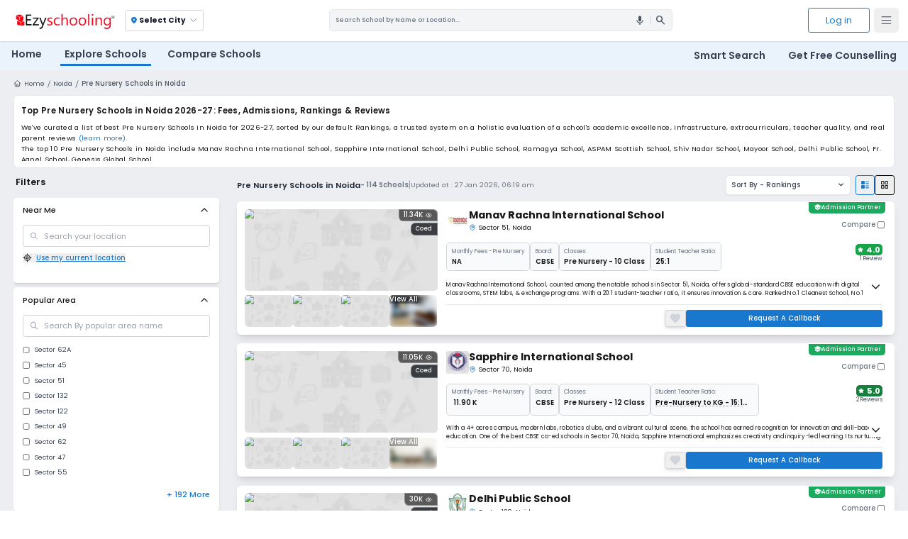

--- FILE ---
content_type: application/javascript; charset=UTF-8
request_url: https://ezyschooling.com/_next/static/chunks/66b8d99b8d491feb.js
body_size: 14676
content:
(globalThis.TURBOPACK||(globalThis.TURBOPACK=[])).push(["object"==typeof document?document.currentScript:void 0,373264,e=>{"use strict";let s=(0,e.i(475254).default)("LayoutGrid",[["rect",{width:"7",height:"7",x:"3",y:"3",rx:"1",key:"1g98yp"}],["rect",{width:"7",height:"7",x:"14",y:"3",rx:"1",key:"6d4xhi"}],["rect",{width:"7",height:"7",x:"14",y:"14",rx:"1",key:"nxv5o0"}],["rect",{width:"7",height:"7",x:"3",y:"14",rx:"1",key:"1bb6yr"}]]);e.s(["LayoutGrid",()=>s],373264)},433301,e=>{"use strict";var s=e.i(843476),t=e.i(271645),l=e.i(664659),r=e.i(655900),a=e.i(675434),o=e.i(100212);e.s(["default",0,({description:e,slug:i,cardView:n})=>{let[d,c]=(0,t.useState)(!1),m=()=>{c(!d)};return(0,s.jsx)("div",{className:`${"box"===n?`${a.default.school_card_description}`:`${a.default.school_card_description_list_view}`}`,children:e&&e.length>0&&(0,s.jsxs)("div",{className:"w-full",children:[(0,s.jsxs)("div",{className:"relative",children:[(0,s.jsx)("small",{className:"text-xxs",children:e}),e.length>166&&("box"===n?(0,s.jsx)(l.ChevronDown,{className:`${a.default.read_more} cursor-pointer`,onClick:m}):(0,s.jsx)(l.ChevronDown,{className:`${a.default.read_more_list_view} cursor-pointer`,onClick:m}))]}),d&&(0,s.jsxs)("div",{className:`${"box"===n?`${a.default.popover_new}`:`${a.default.popover_new_list_view}`}`,children:[(0,s.jsxs)("div",{className:"",children:[(0,s.jsxs)("small",{className:"text-xxs",children:[e,"..."]}),(0,s.jsx)(o.default,{href:`/school/${i}`,className:"text-primary cursor-pointer text-[10px]",children:"see more"})]}),(0,s.jsx)(r.ChevronUp,{className:`${a.default.read_less} cursor-pointer`,onClick:m})]})]})})}])},490439,e=>{"use strict";var s=e.i(843476),t=e.i(271645),l=e.i(952571),r=e.i(100212);e.s(["default",0,({isAuthenticated:e,city:a,school:o,active_child:i,admissionStatus:n,admission_forwarding_ids:d})=>{let[c,m]=(0,t.useState)(!1),h=null;return e?"cart"===o.apply_status?h=(0,s.jsx)("div",{className:"text-[10px] p-1 rounded text-green-900 bg-green-100 border border-green-200",children:"Already in cart, click on 'View Cart' to apply."}):"form"===o.apply_status?h=(0,s.jsxs)("div",{className:"text-[10px] p-1 rounded text-green-900 bg-green-100 border border-green-200",children:["To Track Application click on 'View Form'. To apply again "," ",(0,s.jsx)("span",{className:"cursor-pointer underline",children:(0,s.jsx)(r.default,{href:`/school/${o.slug}`,className:"cursor-pointer",children:"Visit School Profile"})}),"."]}):a?.slug==="delhi"&&(o.collab||o.non_collab_form_filling)&&(h=(0,s.jsxs)("div",{className:`text-[10px] py-[3px] px-[6px] rounded flex items-center justify-between font-normal ${n?.show_color==="#EF5350"?"text-[#721c24] bg-red-100":"text-green-900 bg-green-100 border border-green-200"}`,role:"alert",children:[(0,s.jsxs)("div",{className:"relative w-full flex",onMouseEnter:()=>m(!0),onMouseLeave:()=>m(!1),children:[(0,s.jsx)("span",{className:"text-center",children:n?.show_message}),n?.show_message===`${i?.name||""} doesn't meet the school's age criteria.`&&c&&(0,s.jsxs)("div",{className:"absolute bottom-full left-1/2 transform -translate-x-1/2 mb-2 p-2 border border-gray-500 bg-white text-gray-700 text-xs rounded shadow-lg w-max max-w-xs z-50",children:[n.age_criteria_msg,(0,s.jsx)("div",{className:"absolute top-full left-1/2 transform -translate-x-1/2 -mt-1",children:(0,s.jsx)("div",{className:"border-8 border-transparent border-t-white"})})]})]}),n?.show_message===`${i?.name||""} doesn't meet the school's age criteria.`&&(0,s.jsx)(l.Info,{size:16,className:"ml-2 shrink-0"})]})):(a?.slug==="delhi"&&o.collab||d.includes(o.id))&&(h=(0,s.jsx)("div",{className:"text-[10px] p-1 rounded text-green-900 bg-green-100 border border-green-200",children:"Accepting Applications through Ezyschooling."})),h?(0,s.jsx)("div",{className:"",role:"alert",children:h}):null}])},482001,775497,e=>{"use strict";var s=e.i(843476),t=e.i(271645),l=e.i(211808),r=e.i(155487),a=e.i(618566),o=e.i(790597),i=e.i(576165),n=e.i(901512),d=e.i(722665),c=e.i(657688);let m=({variant:e,active_session:t,handleAddToCart:l,userSlug:r,schoolSlug:o})=>{let n=(0,a.useRouter)(),{setIsLoading:d}=(0,i.useLoading)();return(0,s.jsxs)("div",{className:"w-full bg-white rounded-lg overflow-hidden shadow-sm border border-gray-100",children:[(0,s.jsx)("div",{className:"p-1 md:p-4 bg-blue-50",children:(0,s.jsxs)("div",{className:"flex items-center",children:[e?.board&&e?.stream?(0,s.jsxs)("span",{className:"text-primary text-[10px] md:text-sm font-medium",children:[e.board,"(",e.stream,")"]}):e?.board&&!e?.stream?(0,s.jsx)("span",{className:"text-primary text-[10px] md:text-sm font-medium",children:e.board}):e?.stream&&!e?.board?(0,s.jsx)("span",{className:"text-primary text-xs md:text-sm font-medium",children:e.stream}):"",(0,s.jsx)("span",{className:"mx-2 text-gray-400",children:"|"}),(0,s.jsx)("span",{className:"text-gray-800 font-medium text-[10px] md:text-xs",children:e?.name})]})}),(0,s.jsxs)("div",{className:"p-2 md:p-4",children:[(0,s.jsxs)("div",{className:"flex justify-between mb-2",children:[(0,s.jsxs)("div",{children:[(0,s.jsx)("p",{className:"text-gray-500 text-xs md:text-sm",children:"Session"}),(0,s.jsx)("p",{className:"text-gray-700 font-semibold text-[10px] md:text-xs",children:t})]}),(0,s.jsxs)("div",{className:"text-right",children:[(0,s.jsx)("p",{className:"text-gray-500 text-xs md:text-sm",children:"Status"}),(0,s.jsx)("p",{className:`${e?.status_text?"text-green-700":"text-red-500"} font-semibold text-[10px] md:text-xs`,children:e?.status_text})]})]}),(0,s.jsxs)("div",{className:"flex justify-between mb-4",children:[(0,s.jsxs)("div",{children:[(0,s.jsx)("p",{className:"text-gray-500 text-xs md:text-sm",children:"Date"}),(0,s.jsx)("p",{className:"text-red-600 font-semibold text-[10px] md:text-xs",children:"Last Date"}),(0,s.jsx)("p",{className:"text-gray-700 font-semibold text-[10px] md:text-xs",children:e?.last_date})]}),(0,s.jsxs)("div",{className:"text-right",children:[(0,s.jsx)("p",{className:"text-gray-500 text-xs md:text-sm",children:"Fee"}),(0,s.jsx)("p",{className:"text-red-500 text-[10px] md:text-xs font-semibold",children:"Not Available"})]})]}),(0,s.jsx)("button",{className:"w-full bg-primary text-xs md:text-sm text-white py-1.5 md:py-2 px-2 rounded-md font-medium transition-colors",onClick:()=>((e,s,t)=>{try{"Add to Cart"===t?l(e,s):"View Cart"===t?(d(!0),n.push("/admissions/selected/schools")):"View Form"===t?(d(!0),n.push(`/profile/${r}/`)):(d(!0),n.push(`/school/${o}`))}catch(e){console.log(e)}})(e?.board_id,e?.stream_id,e?.button),children:e?.button}),(0,s.jsx)("div",{className:"flex items-start mt-4 text-gray-600 text-[10px] md:text-xs",children:(0,s.jsx)("p",{children:"Please add this form to your cart to begin the application process."})})]})]})},h=({isOpen:e,closeModal:t,school:l,active_session:a,active_child:o,handleAddToCart:i,userSlug:n})=>{let h=(0,r.useSelector)(e=>e.filters),u=h.admissionVariants||null,x=h.admissionVariantsLoading||!1;return(0,s.jsx)(d.default,{isOpen:e,onClose:()=>t(),size:"xxl",bodyClasses:"",backgroundClose:!1,children:(0,s.jsxs)("div",{className:"mx-auto border border-gray-200",children:[(0,s.jsx)("div",{className:"flex justify-between items-center p-2 border-b",children:(0,s.jsx)("h1",{className:"text-base font-semibold text-gray-800",children:"Select Variant"})}),(0,s.jsx)("div",{className:"bg-blue-50 p-3",children:(0,s.jsxs)("div",{className:"flex items-center gap-3",children:[(0,s.jsx)("div",{className:"w-10 h-10 flex-shrink-0",children:(0,s.jsx)(c.default,{src:l?.logo,width:60,height:60,alt:"School logo",className:"rounded-full"})}),(0,s.jsxs)("div",{children:[(0,s.jsx)("h2",{className:"font-medium text-sm md:text-base text-gray-800",children:l?.name}),(0,s.jsxs)("p",{className:"text-primary text-sm md:text-base",children:[o?.class_applying_for_name," | ",a]})]})]})}),(0,s.jsx)("div",{className:"p-2",children:(0,s.jsxs)("p",{className:"text-xs md:text-base mb-0",children:["This school offers multiple variants for ",o?.class_applying_for_name,". Please select the variant you wish to apply for."]})}),x?(0,s.jsx)("div",{className:"p-4 text-center text-gray-500",children:"Loading variants..."}):u?.variants&&u.variants.length>0?(0,s.jsx)("div",{className:"overflow-y-auto max-h-[500px]",children:(0,s.jsx)("div",{className:"grid grid-cols-2 md:grid-cols-3 gap-4 p-2",children:u.variants.map((e,t)=>(0,s.jsx)(m,{variant:e,active_session:a,handleAddToCart:i,userSlug:n,schoolSlug:l?.slug},t))})}):(0,s.jsx)("div",{className:"p-4 text-center text-gray-500",children:"No variants available"})]})},l?.id)};var u=e.i(609762),x=e.i(39936),g=e.i(160478);e.s(["default",0,({school:e,city:d,isAuthenticated:m,admissionForwardingIds:p,admissionStatus:f,active_child:b,active_session:y,updateApplyStatus:_,userSlug:j,updateSchoolShortlist:v,openEnquiryModal:N,openNotifyModal:w,className:k="",buttonClass:$="",OpenLoginModal:S,OpenMobileVerificationModal:C,openAddChildModal:A,openApplyingChildModal:M,handleSimilarSchoolModal:E,from:T=""})=>{let B=(0,r.useDispatch)(),I=(0,a.useRouter)(),{openModal:D,closeModal:O}=(0,x.useModal)(),{setIsLoading:z}=(0,i.useLoading)(),[F,L]=(0,t.useState)(!1),V=!!e?.admission_open_classes[y]?.admission[b?.class_applying_for_slug]?.admission_variants,{isShortlisting:P}=(0,r.useSelector)(e=>e.schoolProfile),[R,K]=(0,t.useState)(!1),G=new g.default,U=(0,r.useSelector)(e=>e.preloaded.classes),q=(0,t.useCallback)(()=>{try{console.log(e?.apply_status),!m&&e?.collab?W():m&&e?.apply_status==="purchased"?(z(!0),I.push("/admissions/purchased/schools")):m&&e?.apply_status==="cart"?(z(!0),I.push("/admissions/selected/schools")):m&&e?.apply_status==="form"?(z(!0),I.push(`/profile/${j}/`)):b?ei():Q()}catch(e){console.log(e)}},[e]),H=()=>{try{N(e?.slug,e?.name,e?.collab)}catch(e){console.log(e)}},W=()=>{try{S&&S()}catch(e){console.log(e)}},J=async()=>{try{if(!b)return;if(V){L(!0),B({type:"GET_ADMISSION_VARIANTS",payload:{slug:e?.slug,session:y,child_id:b?.id,class_id:e?.admission_open_classes[y].admission[b.class_applying_for_slug].class_id}});return}X()}catch(e){console.log(e)}},X=async(s=null,t=null)=>{try{K(!0),z(!0);let r={child_id:b?.id,school_id:e.id,school_logo:e.logo,session:y,board_id:V?s:e?.admission_open_classes[y].admission[b.class_applying_for_slug].board_id,stream_id:V?t:e?.admission_open_classes[y].admission[b.class_applying_for_slug].stream_id,from:"explore-page"};if(!G.get("phone_check")){let e=await (0,l.phoneCheck)();G.set("phone_check",e?.results)}if(G.get("phone_check")){let s=await new Promise((e,s)=>{r.resolve=e,r.reject=s,B({type:"cart/addSchoolToCart",payload:r})});z(!1),!0==s.success&&(s?.data?.recommendations?.length>0&&E(),_&&_("cart"),V&&B({type:"GET_ADMISSION_VARIANTS",payload:{slug:e?.slug,session:y,child_id:b?.id,class_id:e?.admission_open_classes[y].admission[b.class_applying_for_slug].class_id}}))}else try{C()}catch(e){console.log(e)}}catch(e){z(!1),K(!1),console.log(e)}finally{z(!1),K(!1)}},Y=(0,t.useCallback)(()=>{try{w(e?.slug,e?.name,e?.collab)}catch(e){console.log(e)}},[]),Q=(0,t.useCallback)(()=>{try{A()}catch(e){console.log(e)}},[]),Z=(0,t.useCallback)(()=>{try{z(!0),I.push(`/school/${e.slug}`)}catch(e){console.log(e)}},[]),ee=()=>{try{if(b)return(e?.school_category!=="Girls"||b?.gender!=="female")&&(e?.school_category!=="Boys"||b?.gender!=="male")&&e?.school_category!=="Coed"&&e?.school_category!==null}catch(e){console.log(e)}},es=(e,s)=>{try{B({type:"schoolProfile/SET_IS_SHORTLISTING",payload:{id:e,value:s}})}catch(e){console.log(e)}},et=e=>{D("askClass",{onSelect:s=>{el(e?.id,e?.shortlist_status,s)}})},el=async(s,t,l)=>{try{let a=localStorage.getItem("enquiry_field"),o=localStorage.getItem("shortlist_class"),i=JSON.parse(a)?.class_relation||JSON.parse(o);if(!l&&!i&&!b)return void et?.(e);if(m){var r;let e,l=(r=b?.class_applying_for_slug,(e=U.find(e=>e.slug===r))?e.id:null),a=await (0,n.shortlistSchool)({school_id:s,class_id:b?.class_applying_for_slug?l:i,status:t});if(201===a.status||200===a.status)return v(s,!t),es(s,!1),a}else{O(),setTimeout(()=>D("login"),50),(0,u.saveLoginBoundedAction)("SHORTLIST",{school_id:s,status:t,class_id:l||i});return}}catch(e){console.log(e)}},[er,ea]=(0,t.useState)(!1),eo=async()=>{let s=await (0,l.phoneCheck)();if(!s?.results)return void S();try{es(e?.id,!0);let s=await el(e?.id,e?.shortlist_status);s?.status===201||s?.status===200?(es(e?.id,!1),ea(!0),e?.shortlist_status?ea(!1):setTimeout(()=>ea(!1),1e3)):es(e?.id,!1)}catch(e){console.log(e)}},ei=()=>{try{M({schoolName:e?.name,slug:e?.slug,school_logo:e?.logo,sessionName:y,classDetails:b?.class_applying_for||""})}catch(e){console.log(e)}};return(0,s.jsxs)("div",{className:`flex gap-2 px-4 ${!e?.collab&&!e?.non_collab_form_filling&&d?.slug!=="delhi"?"pt-3":""} ${k}`,children:[(0,s.jsx)("div",{className:d&&d?.slug!=="delhiiiii"?"w-full":"w-[50%]",children:d?.slug==="delhiiiiiiii"||"shortlist"===T?(0,s.jsx)("div",{className:"",children:(0,s.jsx)("button",{className:`${$} font-medium w-full flex-1 px-2 py-[4px] border border-primary text-primary rounded-[.2rem] hover:bg-primary hover:text-white transition-colors text-xs`,onClick:R?void 0:Z,disabled:R,children:"View Profile"})}):(0,s.jsxs)("div",{className:"flex gap-2",children:["shortlist"!==T&&(0,s.jsx)("button",{className:"border border-gray-300 px-2 py-1 rounded shadow-md transition-colors duration-300",onClick:()=>eo(),disabled:R,children:P?.[e?.id]===!0?(0,s.jsx)("div",{className:"w-5 h-5 border-2 border-t-transparent border-red-500 rounded-full animate-spin"}):er?(0,s.jsx)(c.default,{src:"/images/icons/heart.gif",alt:"Wishlist Icon",width:20,height:20,priority:!0,className:"w-5 h-5 transition-all duration-500"}):(0,s.jsx)(o.Heart,{className:`w-5 h-5 transition-all duration-500 
                                            ${e?.shortlist_status?"text-red-500 fill-red-500":"text-gray-300 fill-gray-300"}`})}),(0,s.jsx)("button",{className:`${$} font-medium w-full whitespace-nowrap flex-1 px-2 py-[4px] border border-primary bg-primary text-white rounded-[.2rem] hover:bg-primary-hover transition-colors text-xs`,onClick:H,disabled:R,children:"Request A Callback"})]})}),(d?.slug==="delhiiiiiiii"||"shortlist"===T)&&(0,s.jsx)("div",{className:"shortlist"===T?"w-full":"w-[50%]",children:!m&&(e?.collab||e?.non_collab_form_filling)||p.includes(e.id)?(0,s.jsx)("button",{className:`${$} font-medium w-full h-full flex-1 px-2 py-[4px] border border-primary bg-primary text-white rounded-[.2rem] hover:bg-primary-hover transition-colors text-xs`,onClick:q,children:"Apply Now"}):m&&V?(0,s.jsx)("button",{className:`${$} font-medium w-full h-full flex-1 px-2 py-[4px] border border-primary bg-primary text-white rounded-[.2rem] hover:bg-primary-hover transition-colors text-xs`,onClick:J,children:"Click to Apply"}):m&&e?.apply_status==="purchased"?(0,s.jsx)("button",{className:`${$} font-medium w-full h-full flex-1 px-2 py-[4px] border border-primary bg-primary text-white rounded-[.2rem] hover:bg-primary-hover transition-colors text-xs`,onClick:q,children:"Fill Form"}):m&&e?.apply_status==="cart"?(0,s.jsx)("button",{className:`${$} font-medium w-full h-full flex-1 px-2 py-[4px] border border-primary bg-primary text-white rounded-[.2rem] hover:bg-primary-hover transition-colors text-xs`,onClick:q,children:"View Cart"}):m&&e?.apply_status==="form"?(0,s.jsx)("button",{className:`${$} font-medium w-full h-full flex-1 px-2 py-[4px] border border-primary bg-primary text-white rounded-[.2rem] hover:bg-primary-hover transition-colors text-xs`,onClick:q,children:"View Form"}):b&&f?.isNotify&&(e?.collab||e?.non_collab_form_filling)?(0,s.jsx)("button",{className:`${$} font-medium w-full h-full flex-1 px-2 py-[4px] border border-primary bg-primary text-white rounded-[.2rem] hover:bg-primary-hover transition-colors text-xs`,onClick:Y,children:"Notify Me"}):m&&(e?.collab||e?.non_collab_form_filling)&&!f.age_status?(0,s.jsx)("button",{className:`${$} font-medium w-full h-full flex-1 px-2 py-[4px] border border-primary bg-primary text-white rounded-[.2rem] hover:bg-primary-hover transition-colors text-xs`,onClick:q,children:"Apply Now"}):e.collab||e?.non_collab_form_filling?!ee()&&f?.status&&f?.age_status&&b?(0,s.jsx)("button",{className:`${$} font-medium w-full h-full flex-1 px-2 py-[4px] border border-primary bg-primary text-white rounded-[.2rem] hover:bg-primary-hover transition-colors text-xs ${ee()?"cursor-not-allowed":""}`,onClick:R?void 0:J,children:R?(0,s.jsx)("div",{className:"w-4 h-4 border-2 border-t-transparent border-white rounded-full animate-spin mx-auto"}):"Add To Apply"}):(0,s.jsx)("button",{className:`${$} font-medium w-full h-full flex-1 px-2 py-[4px] border border-primary bg-primary text-white rounded-[.2rem] hover:bg-primary-hover transition-colors text-xs`,onClick:q,children:"Apply Now"}):(0,s.jsx)("button",{className:`${$} font-medium w-full h-full flex-1 whitespace-nowrap px-2 py-[4px] border border-primary bg-primary text-white rounded-[.2rem] hover:bg-primary-hover transition-colors text-xs`,onClick:H,children:"Request A Callback"})}),(0,s.jsx)(h,{isOpen:F,closeModal:()=>L(!1),school:e,active_session:y,active_child:b,handleAddToCart:X,userSlug:j},e?.id)]})}],482001),e.i(247167);var p=e.i(64694);function f(){let e=(e,s)=>{try{let t=new Date,l=new Date(e+" 00:00:00"),r=new Date(s+" 23:59:59");if(t<l)return"future";if(t>r)return"past";return"present"}catch(e){console.log(e)}},s=(s,t,l,r,a)=>{try{let o=null,i={isOpen:!1,isFuture:!1,isStart:!1};for(let t in s)if("Open"===s[t].status){let l=e(s[t]?.start_date,s[t]?.last_date);if("present"===l||"future"===l){o=s[t]?.start_date,i={isOpen:"present"===l,isFuture:"future"===l,isStart:"present"===l};break}}if(i?.isOpen&&r){if(i?.isStart)return{message:"Admissions Open",status:!0,age_status:!0,show_color:t?.success,show_message:r&&!l?"To start Applying, click on Add To Apply.":"Admissions are ongoing.",isNotify:!1};return{message:a?.slug==="delhi"?"Beginning from 04 Dec 2025":"Beginning Soon",status:!0,age_status:!1,show_color:o?t?.pending:t?.transparent,show_message:`Admissions are beginning from ${(0,p.formatDate)(o,"do mmm yyyy")}.`,isNotify:!0}}if(i?.isOpen&&!r)return{message:"Admissions Open",status:!0,age_status:!0,show_color:t?.success,show_message:"",isNotify:!1};if(i?.isFuture)return{message:a?.slug==="delhi"?"Beginning from 04 Dec 2025":"Beginning Soon",status:!0,age_status:!1,show_color:o?t?.pending:t?.transparent,show_message:`Admissions are beginning from ${(0,p.formatDate)(o,"do mmm yyyy")}.`,isNotify:!0};return{message:l?`Closed for ${l?.name}`:"Admissions are closed",status:!1,age_status:!1,show_color:t?.danger,show_message:`Admission for ${l?.class_applying_for_name} is closed.`,isNotify:!0}}catch(e){console.log(e)}},t=(e,s,t)=>({message:`Closed for ${s?.name||e?.name||"this class"}`,status:!1,age_status:!1,show_color:t?.danger,show_message:`Admission for ${s?.class_applying_for_name} is closed.`,isNotify:!0}),l=(e,s,t,l,r)=>{try{if(!t)return{message:`Admission Open for ${e?.name||"this class"}`,status:!0,age_status:!0,show_color:s?.success,show_message:"To apply, select child & add the school to cart.",isNotify:!1};if("Coed"!==l&&(t?.gender==="male"&&"Boys"!==l||t?.gender==="female"&&"Girls"!==l))return{message:`${t?.name} is not eligible.`,status:!0,age_status:!1,show_color:s?.danger,show_message:`School is only for ${l}.`,isNotify:!1};if(e.age_criteria&&!r(t?.date_of_birth||t?.dob,e?.age_criteria.start_date,e?.age_criteria.end_date))return{message:`${t?.name} is not eligible.`,status:!0,age_status:!1,show_color:s?.danger,show_message:`${t?.name} doesn't meet the school's age criteria.`,age_criteria_msg:`Children born between ${(0,p.formatDate)(e?.age_criteria.start_date,"do mmm yyyy")}, and ${(0,p.formatDate)(e?.age_criteria?.end_date,"do mmm yyyy")}, are eligible.`,isNotify:!1};return{message:`Admission Open for ${t?.name}`,status:!0,age_status:!0,show_color:s?.success,show_message:"To apply, add to cart by clicking 'Add To Apply'.",isNotify:!1}}catch(e){console.log(e)}},r=(e,s,t)=>{try{let l=new Date(e),r=new Date(s+" 00:00:00"),a=new Date(t+" 23:59:59");return l>=r&&l<=a}catch(e){console.log(e)}},a=e=>{let s=[{rank:1,id:1,name:"CBSE",slug:"cbse"},{rank:2,id:2,name:"ICSE/ CISCE",slug:"icse"},{rank:2,id:4,name:"ICSE/ CISCE",slug:"cisce"},{rank:3,id:5,name:"IB Board",slug:"ib-board"},{rank:4,id:6,name:"Cambridge/ IGCSE",slug:"cambridge"},{rank:4,id:7,name:"Cambridge/ IGCSE",slug:"igcse"},{rank:5,id:3,name:"State Board",slug:"state-board"},{rank:6,id:8,name:"No Board",slug:"no-board"},{rank:7,id:15,name:"NIOS",slug:"nios"},{rank:8,id:10,name:"IEYC",slug:"ieyc"},{rank:9,id:11,name:"IAO",slug:"iao"},{rank:10,id:12,name:"NWAC (Northwest Accreditation Commission)",slug:"nwac"},{rank:11,id:14,name:"Finland",slug:"finland"},{rank:12,id:13,name:"MSA-CESS",slug:"msa-cess"},{rank:13,id:16,name:"DBSE",slug:"dbse"},{rank:14,id:17,name:"US High School Diploma",slug:"us-high-school-diploma"}];return Array.isArray(e)?[...e].map(e=>{let t=s.find(s=>s.id===e.id||s.slug===e.slug);return t?{...e,rank:t.rank}:null}).filter(Boolean).sort((e,s)=>e.rank-s.rank):[]};return{handleGetAverageFees:(e,s,t,l,r,a,o,i,n,d)=>{try{let c=e.avg_fees;if(!c)return{name:"NA",value:"NA"};let m=i?.filter(e=>e!==s)?.[0];if(l&&r&&!d&&o?.slug==="delhi"){let e=r?.class_applying_for_slug;e=a[e]?.find(Boolean)||e;let t=c[s]?.class_wise?.[e]?.fees!=null?`₹ ${c[s].class_wise[e].fees}`:c[m]?.class_wise?.[e]?.fees!=null?`₹ ${c[m].class_wise[e].fees}`:"NA";if(t)return{name:r.class_applying_for_name,value:t}}if(t){let e=o?.slug==="delhi"&&"kg"===t?"ukg":t,l=c[s]?.class_wise?.[e]?.fees!=null?`₹ ${c[s]?.class_wise?.[e]?.fees}`:c[m]?.class_wise?.[e]?.fees!=null?`₹ ${c[m]?.class_wise?.[e]?.fees}`:"NA";if(l)return{name:n,value:l}}return{name:"",value:c[s]?.range?.value!=null?`₹ ${c[s].range.value}`:c[m]?.range?.value!=null?`₹ ${c[m].range.value}`:"NA"}}catch(e){console.log(e)}},handleAdmissionStatus:(a,o,i,n,d,c,m)=>{try{let c={success:"#00B74A",transparent:"transparent",danger:"#EF5350",pending:"#217BFF"},h=a?.admission_open_classes?.[d]?.admission,u=null;if(o&&i)u=h?.[i?.class_applying_for_slug];else if(n){let e=m?.slug==="delhi"&&"kg"===n?"ukg":n;u=h?.[e]}if(o&&!i&&!u)return s(h,c,i,o);if(u&&o)return u?((s,a,o,i,n)=>{try{if(s?.status!=="Open")return t(s,o,a);let d=e(s?.start_date,s?.last_date);if("future"===d)return{message:n?.slug==="delhi"?"Beginning from 04 Dec 2025":"Beginning Soon",status:!1,age_status:!1,show_color:a?.pending,show_message:`Admissions are beginning from ${(0,p.formatDate)(s?.start_date,"do mmm yyyy")}`,isNotify:!0};if("past"===d)return{message:`Closed for ${o?.name||s?.name||"this class"}`,status:!1,age_status:!1,show_color:a.danger,show_message:`Admission for ${o?.class_applying_for_name} is closed.`,isNotify:!0};return l(s,a,o,i?.school_category,r)}catch(e){console.log(e)}})(u,c,i,a,m):{message:`Closed ${i?"for "+i?.name:""}`,status:!0,age_status:!1,show_color:c?.danger,show_message:`${i?i?.class_applying_for_name:""} is not available in this school.`,isNotify:!1};if(o&&i)return{message:`${i?.class_applying_for_name} is not available in this school.`,status:!0,age_status:!1,show_color:c?.danger,show_message:`${i?i?.class_applying_for_name:""} is not available in this school.`,isNotify:!1};return o&&i?{message:`Closed ${i?"for "+i?.name:""}`,status:!0,age_status:!1,show_color:c?.danger,show_message:`${i?i?.class_applying_for_name:""} is not available in this school.`,isNotify:!1}:s(h,c,i,o,m)}catch(e){console.error("Error in admissionStatus:",e)}},handleCompareV1:(e,s,t,l,r,a,o)=>{try{if(e.length>=4&&s)return!1;if(!s)return l(t.id),!0;let i=r?.slug==="boarding-schools"?"boarding":r?.slug==="online-schools"?"online":"day",n=t?.address?.city?.slug||t?.school_city?.slug,d="boarding-schools"===n?"boarding":"online-schools"===n?"online":"day";i!==d&&a();let c={id:t.id,name:t.name,cover:t.cover,logo:t.logo,slug:t.slug,address:`${t?.district_region?.name}, ${t?.district?.name}`,school_type:d};return o(c,!0),!0}catch(e){return console.log(e),!1}},calculateNearbyDistance:(e,s=[],t=null,l=null)=>{try{let r=e=>e*Math.PI/180,a=(e,s,t,l)=>{let a=r(t-e),o=r(l-s),i=Math.sin(a/2)*Math.sin(a/2)+Math.cos(r(e))*Math.cos(r(t))*Math.sin(o/2)*Math.sin(o/2);return 12742*Math.atan2(Math.sqrt(i),Math.sqrt(1-i))};if(!e?.lat||!e?.lon)return{distance:0,name:""};if(s?.length){let t=s.reduce((s,t)=>{let l=a(e.lat,e.lon,t.lat,t.long);return l<s.distance?{distance:l,name:t.name}:s},{distance:1/0,name:""});return{distance:Math.round(100*t.distance)/100,name:t.name}}if(t&&l){let s=a(e.lat,e.lon,t,l);return{distance:Math.round(100*s)/100,name:""}}return{distance:0,name:""}}catch(e){console.log(e)}},logoAltTxt:e=>{try{let s=e?.name||"",t=e?.district_region?.name||"",l=e?.school_city?.name||"",r=e?.district?.name||"",a=e?.school_city?.slug;if(e?.is_online_school||"online-schools"===a)return`${s}, Online School Logo`;if("boarding-schools"===a)return`${s}, ${t}, ${r} Boarding School Logo`;return`${s}, ${t}, ${l} School Logo`}catch(e){console.log(e)}},coverImageAltText:e=>{try{let s=e?.cover&&"https://d3bat55ebwjhsf.cloudfront.net/schools/cover/default.jpg"!==e.cover,t=e?.name||"",l=e?.district_region?.name||"",r=e?.school_city?.name||"",a=e?.district?.name||"",o=e?.school_city?.slug,i=e?.is_online_school;if(!s)return`${t} School Building`;if(i||"online-schools"===o)return`${t}, Online School Building`;if("boarding-schools"===o)return`${t}, ${l}, ${a} Boarding School Building`;return`${t}, ${l}, ${r} School Building`}catch(e){console.log(e)}},getDisplayBoards:(e,s=17)=>{if(!e||0===e.length)return{displayText:"N/A",fullText:"N/A",isOverflow:!1};let t=a(e).map(e=>e.name),l=t.join(", "),r="",o=0;for(let e=0;e<t.length;e++){let a=r?`${r}, ${t[e]}`:t[e];if(a.length>s){if(0===o){let e=t.length-1;return{displayText:(r=t[0].slice(0,s-3)+"...")+(e>0?` +${e}`:""),fullText:l,isOverflow:!0}}break}r=a,o++}let i=t.length-o;return{displayText:r+(i>0?` +${i}`:""),fullText:l,isOverflow:i>0}},getSortedBoards:a,handleDistanceTagV1:(e,s)=>{try{if(!e||!s||!Array.isArray(s))return!1;let t=e?.district_region?.slug||"";return s.some(e=>e===t)}catch(e){return console.log(e),!1}}}}new g.default,e.s(["useSchoolCard",()=>f],775497)},927117,e=>{"use strict";e.i(247167);var s=e.i(843476),t=e.i(271645),l=e.i(657688),r=e.i(286536),a=e.i(346897),o=e.i(25652),i=e.i(32095),n=e.i(727612),d=e.i(64694),c=e.i(675434),m=e.i(433301),h=e.i(490439),u=e.i(482001),x=e.i(775497),g=e.i(100212),p=e.i(109316),f=e.i(541201),b=e.i(565498),y=e.i(856695);function _({cover:e,images:r=[],schoolSlug:a,altContent:o,isMobile:i,checkFirstIndex:n}){let d="https://d3bat55ebwjhsf.cloudfront.net/",c=[e,...r?.map(e=>d+e)||[]].filter(Boolean),m=c.length>0?c.slice(0,4):[`${d}carousel/school_cover_2.webp`],h=!i&&m.length>1,[u,x]=(0,t.useState)(0),[p,f]=(0,t.useState)(null),[_,j]=(0,t.useState)(!1);return(0,s.jsxs)("div",{className:"relative w-full h-48 overflow-hidden group",onTouchStart:e=>{f(e.touches[0].clientX),j(!0)},onTouchEnd:e=>{if(null===p||!_)return;let s=p-e.changedTouches[0].clientX;Math.abs(s)>=30&&(s>0?x(e=>(e+1)%m.length):x(e=>(e-1+m.length)%m.length)),f(null),j(!1)},children:[(0,s.jsx)(g.default,{href:`/school/${a}`,children:(0,s.jsx)(l.default,{src:(0,y.resizeImage)({url:m[u],height:300}),alt:o||"School Building Image",fill:!0,priority:!!i&&0===n||!i&&(0===n||1===n||2===n),className:"object-cover w-full h-full transition-all duration-500 ease-in-out",placeholder:(0,b.placeholderBase64)(),sizes:"(max-width: 768px) 100vw, 768px",unoptimized:!0})}),m.length>1&&u===m.length-1&&(0,s.jsx)(g.default,{href:`/school/${a}/photos`,className:"absolute bottom-[65px] right-4 text-xs text-white hover:underline z-10 bg-black/80 px-3 py-1 rounded-md font-medium",children:"View All Photos"}),h&&(0,s.jsx)("div",{className:"absolute bottom-[45px] right-5 z-10",children:(0,s.jsxs)("div",{className:"flex items-center gap-2",children:[(0,s.jsx)("button",{onClick:()=>x(e=>(e-1+m.length)%m.length),className:"text-xm bg-white/80 p-0.5 rounded-full opacity-0 group-hover:opacity-100 transition-opacity cursor-pointer z-10 hidden md:block",children:(0,s.jsx)("svg",{xmlns:"http://www.w3.org/2000/svg",fill:"none",viewBox:"0 0 24 24",strokeWidth:2,stroke:"black",className:"w-3 h-3",children:(0,s.jsx)("path",{strokeLinecap:"round",strokeLinejoin:"round",d:"M15.75 19.5L8.25 12l7.5-7.5"})})}),(0,s.jsx)("div",{className:"flex gap-1.5",children:m.map((e,t)=>(0,s.jsx)("button",{className:`w-1.5 h-1.5 rounded-full transition-all duration-300 ${u===t?"bg-white scale-150":"bg-white/50"}`,onClick:()=>x(t)},t))}),(0,s.jsx)("button",{onClick:()=>x(e=>(e+1)%m.length),className:"text-xm bg-white/80 p-0.5 rounded-full opacity-0 group-hover:opacity-100 transition-opacity z-10 hidden md:block",children:(0,s.jsx)("svg",{xmlns:"http://www.w3.org/2000/svg",fill:"none",viewBox:"0 0 24 24",strokeWidth:2,stroke:"black",className:"w-3 h-3",children:(0,s.jsx)("path",{strokeLinecap:"round",strokeLinejoin:"round",d:"M8.25 4.5l7.5 7.5-7.5 7.5"})})})]})})]})}var j=e.i(936296);function v({schoolIndex:e,school:v,selectedDistrictRegion:N,active_session:w,isCurrentOrNext:k,city:$,active_child:S,all_sessions:C,selected_classes:A,isAuthenticated:M,multi_class:E,class_name:T,admission_forwarding_ids:B,updateSchoolApplyStatus:I,userSlug:D,updateSchoolShortlist:O,savedSchools:z,setCompareSchool:F,removeSchool:L,clearSavedSchools:V,cardView:P,openEnquiryModal:R,openNotifyModal:K,from:G="schools",near_by_location:U,OpenLoginModal:q,is_child_removed_or_not:H,OpenMobileVerificationModal:W,openAddChildModal:J,queryObject:X,openApplyingChildModal:Y,handleSimilarSchoolModal:Q,isMobile:Z,roadDistanceData:ee,handleShortListRemove:es=()=>{}}){let{handleGetAverageFees:et,handleAdmissionStatus:el,handleCompareV1:er,calculateNearbyDistance:ea,logoAltTxt:eo,coverImageAltText:ei,getDisplayBoards:en,handleDistanceTagV1:ed}=(0,x.useSchoolCard)(),ec=(0,t.useMemo)(()=>z.some(e=>e.id===v.id),[z,v.id]),em=(0,t.useMemo)(()=>z.length>=(Z?2:3)&&!ec,[z,ec]),eh=(0,t.useMemo)(()=>{if(ee&&ee.length>0){let e=ee.find(e=>e.schoolId===v.id);if(e)return{roadDistanceKm:e.distanceKm,name:e.name}}return null},[ee,v]),eu=(0,t.useCallback)(()=>{try{return et(v,w,A,M,S,E,$,C,T,H)}catch(e){console.log(e)}},[v]),ex=(0,t.useCallback)(()=>{try{return el(v,M,S,A,w,k,$)}catch(e){console.error("Error in admissionStatus:",e)}},[v,S,M]),eg=(0,t.useCallback)((e,s)=>{try{return er(z,e,s,L,$,V,F)}catch(e){return console.error("Error in handleCompare:",e),!1}},[z,$,F,L,V]),ep=()=>{try{return ed(v,N)}catch(e){console.log(e)}},ef=()=>{try{if(!(X?.lat&&X?.lng||"nearby"===G||!ep()&&N?.length))return null;{let e=ea(v?.geocoords,U,X?.lat,X?.lng);if(0==e.distance||$?.slug==="boarding-schools"&&0===N.length)return null;return{message:`${e?.distance!==1/0?`${e?.distance} KM`:""}${e?.name?` from ${e?.name}`:""}`,name:e?.name,distance:e?.distance}}}catch(e){console.log(e)}},{displayText:eb,fullText:ey,isOverflow:e_}=(0,t.useMemo)(()=>en(v?.school_boardss||[]),[v?.school_boardss]);return(0,s.jsxs)("div",{className:`
				bg-white shadow-[0_0_5px_0_rgba(0,0,0,0.33)] w-full relative border border-gray-300
				${"delhi"===$.slug&&v.collab?"h-[31rem]":"delhi"!==$.slug?"h-[30rem]":"h-[28.5rem]"}`,id:v.slug,children:[(0,s.jsxs)("div",{className:"relative",children:[(0,s.jsx)(_,{checkFirstIndex:e,cover:v?.cover,images:v?.images,schoolSlug:v?.slug,altContent:ei(v),isMobile:Z}),ex()?.message!==""&&(0,s.jsx)("div",{className:"absolute -top-2 left-0 right-0 flex justify-between items-center py-1.5",children:$?.slug==="delhi"&&(v?.collab||v?.non_collab_form_filling)&&!v?.is_mou_expired&&(0,s.jsx)("span",{className:"text-white text-[10px] px-2 py-1 font-medium rounded-br",style:{backgroundColor:ex()?.show_color},children:ex()?.message})}),(0,s.jsx)("div",{className:"absolute top-0 right-0",children:"shortlist"!==G?(0,s.jsx)(p.default,{content:`Only ${Z?2:3} schools can be compared at a time.`,toolTipClass:"normal-case max-w-[150px] text-xs text-wrap",childrenClass:"flex-1",internalDivClass:"w-full h-full",position:"top",show:em,children:(0,s.jsxs)("label",{className:"flex items-center cursor-pointer space-x-2 bg-white px-2 py-1 rounded-bl border border-gray-300",children:[(0,s.jsx)("input",{type:"checkbox",className:"rounded",checked:ec,disabled:em,onChange:e=>{eg(e.target.checked,v)||e.preventDefault()}}),(0,s.jsx)("span",{className:`text-xs font-medium ${em?"text-gray-300":"text-gray-500"}`,children:"Compare"})]})}):(0,s.jsx)("div",{className:"normal-case max-w-[150px] text-xs text-wrap",children:(0,s.jsxs)("button",{className:"bg-white md:bg-slate-50 rounded-bl-md inline-flex items-center justify-center p-2 cursor-pointer group",onClick:()=>es(v.id,!0),children:[(0,s.jsx)(n.Trash2,{className:"w-4 h-4 text-gray-600 hover:text-gray-700"}),(0,s.jsx)("span",{className:"text-xs group-hover:font-semibold md:hidden",children:"Remove"})]})})}),v?.school_category&&(0,s.jsx)("div",{className:"absolute top-7 left-0",children:(0,s.jsx)("div",{className:"bg-[rgba(6,11,17,0.7)] text-white rounded-r-lg px-2 py-[2px] text-[10px] font-medium",children:v.school_category})}),(0,s.jsx)("div",{className:"absolute bottom-0 h-[60%] flex items-end left-0 right-0 bg-gradient-to-t from-black/90 to-transparent pointer-events-none"}),(0,s.jsx)("div",{className:"absolute bottom-0 flex items-end left-0 right-0 p-4 pb-1",children:(0,s.jsx)(g.default,{scrollEnabled:!1,href:`/school/${v.slug}`,className:"cursor-pointer",children:(0,s.jsx)("h3",{className:"text-white text-sm font-semibold pl-20 ml-2 line-clamp-2",children:v.name})})}),(0,s.jsx)("div",{className:"absolute w-[20%] -bottom-12 left-0 right-0 p-4",children:(0,s.jsx)("div",{className:"flex items-center gap-2",children:(0,s.jsx)(g.default,{scrollEnabled:!1,href:`/school/${v.slug}`,className:"cursor-pointer",children:(0,s.jsxs)("div",{className:"w-20 h-[84px] bg-white rounded-sm flex items-center justify-center overflow-hidden border relative",children:[(0,s.jsx)("div",{className:"bg-gray-200 rounded-lg w-full",children:(0,s.jsx)(l.default,{src:(0,y.resizeImage)({url:v.logo,width:80})||"https://ezyschooling-1.s3.ap-south-1.amazonaws.com/resize.webp",alt:eo(v)||"School Logo",width:80,height:80,priority:0===e||1===e,className:"w-full h-full pb-4",placeholder:(0,b.placeholderBase64)(),unoptimized:!0})}),(0,s.jsxs)("div",{className:"absolute text-[11px] bg-black/70 right-0 left-0 bottom-0 text-white flex justify-center items-center p-[2px]",children:[(0,s.jsx)(r.Eye,{className:"w-3 h-3 mr-1"}),(0,s.jsx)("span",{children:(0,d.convertNumberFormat)(v.total_views)})]})]})})})})]}),(0,s.jsxs)("div",{className:"pt-2 pb-0 flex flex-col justify-between gap-1",style:{height:"calc(100% - 12rem)"},children:[(0,s.jsxs)("div",{className:"px-4 flex items-start justify-between text-gray-600",children:[(0,s.jsxs)("div",{className:"flex items-start pl-20 ml-1 mb-2",children:[(0,s.jsx)(a.MapPin,{className:"w-3 h-3 mr-1 mt-0.5 text-primary"}),v.is_online_school&&(0,s.jsx)(g.default,{scrollEnabled:!1,href:`/school/${v.slug}`,className:"cursor-pointer",children:(0,s.jsx)("h4",{className:"text-[11px]",children:"Online School"})}),v?.school_city?.slug!=="online-schools"&&(0,s.jsx)(s.Fragment,{children:v?.school_area&&Object.keys(v?.school_area).length&&N.length>0?(0,s.jsx)(g.default,{scrollEnabled:!1,href:`/school/${v.slug}`,className:"cursor-pointer",children:eh?(0,s.jsxs)("h4",{className:"text-[11px]",children:[v?.school_area?.name,", ",v?.district_region?.name," ",eh?` | ${eh?.roadDistanceKm.toFixed(2)} km from ${eh?.name}`:""]}):(0,s.jsxs)("h4",{className:"text-[11px]",children:[v.school_area?.name,", ",v.district_region?.name," ",!ep()&&N.length>0&&ef()?` | ${ef()?.distance} km from ${ef()?.name}`:""]})}):(0,s.jsx)(g.default,{scrollEnabled:!1,href:`/school/${v.slug}`,className:"cursor-pointer",children:eh?(0,s.jsxs)("h4",{className:"text-[11px]",children:[v?.district_region?.name,", ",v?.district?.name," ",eh?` | ${eh?.roadDistanceKm?.toFixed(2)} km from ${eh?.name}`:""]}):(0,s.jsxs)("h4",{className:"text-[11px]",children:[v.district_region?.name,", ",v.district?.name," ",!ep()&&N.length>0&&ef()?` | ${ef()?.distance} km from ${ef()?.name}`:""," ",("nearby"===G||X?.lat&&X?.lng)&&!ep()&&ef()?(0,s.jsxs)(s.Fragment,{children:[" | "," ",(0,s.jsxs)("span",{className:"text-primary font-semibold",children:[ef()?.message," "]}),"nearby"===G?"":"from your location"]}):""]})})})]}),(0,s.jsx)("div",{className:"relative",children:(0,s.jsx)(j.default,{reviewData:v?.commulative_average_review,cardType:"box"})})]}),v.apply_count>0&&(0,s.jsx)("div",{className:"relative",children:(0,s.jsxs)("div",{className:"absolute left-[6.25rem] top-[-0.6rem] bottom-0 flex justify-center items-center",children:[(0,s.jsx)(o.TrendingUp,{size:14,className:"text-[8px]"}),(0,s.jsxs)("p",{className:`${c.default.animation__text} ml-1 text-xxs`,children:[v.apply_count," people ",ex()?.message==="Beginning from 04 Dec 2025"?"have shown interest":"applied"," in the last 24 hours"]})]})}),(0,s.jsxs)("div",{className:"grid grid-cols-2 gap-2 text-sm px-4 pt-0",children:[(0,s.jsx)("div",{className:"bg-gray-50 py-1 px-2 rounded-md border border-gray-300 w-auto",children:(0,s.jsxs)(g.default,{scrollEnabled:!1,href:`/school/${v.slug}`,className:"cursor-pointer",children:[(0,s.jsxs)("p",{className:"text-gray-500 text-xxs mb-1",children:[$?.slug==="boarding-schools"?"Annual":"Monthly"," Fees",eu()?`${eu().name?`- ${eu().name}`:""}`:""]}),(0,s.jsx)("p",{className:"font-semibold text-xs mb-0",children:eu(v.avg_fees)?.value})]})}),(0,s.jsx)("div",{className:"bg-gray-50 py-1 px-2 rounded-md border border-gray-300 w-auto",children:e_?(0,s.jsx)(f.default,{position:"top",triggerAction:"hover",trigger:(0,s.jsxs)(s.Fragment,{children:[(0,s.jsx)("p",{className:"text-gray-500 text-xxs mb-1",children:"Board"}),(0,s.jsx)("p",{className:"font-semibold line-clamp-1 text-xs decoration-dashed underline underline-offset-[3px] decoration-gray-400 decoration-1",children:eb})]}),content:(0,s.jsx)("p",{className:"text-xs text-gray-900",children:ey})}):(0,s.jsxs)(g.default,{scrollEnabled:!1,href:`/school/${v.slug}`,className:"cursor-pointer",children:[(0,s.jsx)("p",{className:"text-gray-500 text-xxs mb-1",children:"Board"}),v?.school_boardss?.length>0?(0,s.jsx)("p",{className:"font-semibold mb-0 text-xs",children:v?.school_boardss?.map((e,t)=>(0,s.jsxs)("span",{children:[e.name.replace(/\s*\(.*?\)\s*/g,""),t<v?.school_boardss.length-1?", ":""]},t))}):(0,s.jsx)("p",{className:"font-semibold text-xs mb-0",children:"N/A"})]})}),(0,s.jsx)("div",{className:"bg-gray-50 px-2 py-1 rounded-md border border-gray-300 w-auto",children:(0,s.jsxs)(g.default,{scrollEnabled:!1,href:`/school/${v.slug}`,className:"cursor-pointer",children:[(0,s.jsx)("p",{className:"text-gray-500 text-xxs mb-1",children:"Classes"}),(0,s.jsx)("p",{className:"font-semibold text-xs",children:v?.offered_classes==="-"?"Unknown":v?.school_city?.slug==="delhi"&&1?v?.offered_classes.replace("UKG","KG"):v?.offered_classes})]})}),(0,s.jsx)("div",{className:"bg-gray-50 py-1 px-2 rounded-md border border-gray-300 w-auto",children:$?.slug!=="delhi"&&$?.slug!=="boarding-schools"&&v?.student_teacher_ratio?.length>=10?(0,s.jsx)(f.default,{position:"top",triggerAction:"hover",trigger:(0,s.jsxs)(s.Fragment,{children:[(0,s.jsx)("p",{className:"text-gray-500 text-xxs mb-1",children:"Student Teacher Ratio"}),(0,s.jsx)("p",{className:"font-semibold line-clamp-1 text-xs decoration-dashed underline underline-offset-[3px] decoration-gray-400 decoration-1",title:v?.student_teacher_ratio,children:v?.student_teacher_ratio||"Unknown"})]}),content:(0,s.jsx)("p",{className:"text-xs text-gray-900",children:v?.student_teacher_ratio})}):(0,s.jsxs)(g.default,{scrollEnabled:!1,href:`/school/${v.slug}`,className:"cursor-pointer",children:[(0,s.jsx)("p",{className:"text-gray-500 text-xxs mb-1",children:$?.slug==="delhi"?"Session:":$?.slug==="boarding-schools"?"Established In:":"Student Teacher Ratio:"}),(0,s.jsx)("p",{className:"font-semibold text-xs",children:$?.slug==="delhi"?w||"NA":$?.slug==="boarding-schools"?v?.year_established&&v?.year_established!=="nan"?v?.year_established:"NA":v?.student_teacher_ratio||"NA"})]})})]}),(0,s.jsx)("div",{className:"text-sm text-gray-500 px-4 w-full",style:{height:"2.55rem"},children:v?.card_description&&v?.card_description.length>0&&v?.card_description!=="nan  "&&(0,s.jsx)(m.default,{description:v?.card_description,slug:v?.slug,cardView:P})}),(0,s.jsx)(u.default,{school:v,city:$,isAuthenticated:M,admissionForwardingIds:B,admissionStatus:ex(),active_child:S,active_session:w,updateApplyStatus:e=>{I&&I(v.id,e)},userSlug:D,updateSchoolShortlist:O,openEnquiryModal:R,openNotifyModal:K,OpenLoginModal:q,OpenMobileVerificationModal:W,openAddChildModal:J,openApplyingChildModal:Y,handleSimilarSchoolModal:Q,from:G}),$?.slug==="delhiiii"&&v?.collab&&!v?.is_mou_expired&&(0,s.jsx)("div",{className:"mx-3 px-1",children:(0,s.jsx)(h.default,{isAuthenticated:M,city:$,school:v,active_child:S,admissionStatus:ex(),admission_forwarding_ids:B})}),v?.collab&&!v?.is_mou_expired?(0,s.jsxs)("div",{className:"relative group",children:[(0,s.jsxs)("div",{className:"flex items-center justify-center gap-2 text-sm text-gray-600 bg-slate-100 py-[2px] cursor-pointer",children:[(0,s.jsx)(i.GraduationCap,{className:"w-5 h-5 fill-green-500 text-green-500"}),(0,s.jsx)("span",{className:"text-xs",children:"delhi"===$.slug?"Application Partner":"Admission Partner"})]}),(0,s.jsxs)("div",{className:"w-[70%] mx-auto absolute bottom-full left-0 right-0 bg-white shadow-lg rounded-md p-0 mb-1 opacity-0 invisible group-hover:opacity-100 group-hover:visible transition-all duration-300 z-10 border border-gray-200",children:[(0,s.jsx)("div",{className:"font-medium text-sm mb-1 text-gray-700 bg-gray-100 pl-2 py-2",children:"Admission Partner"}),(0,s.jsx)("p",{className:"text-gray-700 text-xs p-2",children:"This is to confirm that Ezyschooling is the Official Admission Partner and is authorized to assist in completing your child's admission process at the school. Please note that we guide you through the entire process, from scheduling school visits to ensuring your admission is successfully completed, making it smooth and hassle-free."}),(0,s.jsx)("div",{className:"absolute -bottom-2 left-1/2 transform -translate-x-1/2 w-4 h-4 bg-white rotate-45 border-r border-b border-gray-200"})]})]}):(0,s.jsx)("div",{className:"h-2"})]})]})}e.s(["default",()=>v],927117)},108344,e=>{"use strict";e.i(247167);var s=e.i(843476),t=e.i(271645),l=e.i(657688),r=e.i(286536),a=e.i(346897),o=e.i(727612),i=e.i(25652),n=e.i(64694),d=e.i(675434),c=e.i(433301),m=e.i(482001),h=e.i(775497),u=e.i(100212),x=e.i(952571);let g=({isAuthenticated:e,city:l,school:r,active_child:a,admissionStatus:o,admission_forwarding_ids:i})=>{let[n,d]=(0,t.useState)(!1),c=null;return e?"cart"===r.apply_status?c=(0,s.jsx)("div",{className:"text-xs py-1 rounded text-green-700 font-medium flex items-center gap-1 bg-green-50/60 px-3 border border-green-200",children:"Already in cart, click on 'View Cart' to apply."}):"form"===r.apply_status?c=(0,s.jsxs)("div",{className:"text-xs py-1 rounded text-green-700 font-medium bg-green-50/60 px-3 border border-green-200",children:["To Track Application click on 'View Form'. To apply again"," ",(0,s.jsx)("span",{className:"cursor-pointer underline",children:(0,s.jsx)(u.default,{href:`/school/${r.slug}`,className:"cursor-pointer",children:"Visit School Profile"})}),"."]}):l?.slug==="delhi"&&(r.collab||r.non_collab_form_filling)&&(c=(0,s.jsxs)("div",{className:`text-xs rounded flex items-center justify-start gap-1 font-medium py-1 ${o?.show_color==="#EF5350"?"text-[#bc2837] bg-red-50/60 px-3 border border-red-200":"text-green-700 font-medium bg-green-50/60 px-3 border border-green-200"}`,role:"alert",children:[o?.show_message===`${a?.name||""} doesn't meet the school's age criteria.`&&(0,s.jsxs)("div",{className:"relative",onMouseEnter:()=>d(!0),onMouseLeave:()=>d(!1),children:[(0,s.jsx)(x.Info,{size:16}),n&&(0,s.jsxs)("div",{className:"absolute bottom-full left-1/2 transform -translate-x-1/2 mb-2 p-2 border border-gray-500 bg-white text-gray-700 text-xs rounded shadow-lg w-max max-w-xs z-50",children:[o.age_criteria_msg,(0,s.jsx)("div",{className:"absolute top-full left-1/2 transform -translate-x-1/2 -mt-1",children:(0,s.jsx)("div",{className:"border-8 border-transparent border-t-white"})})]})]}),(0,s.jsx)("div",{children:o?.show_message})]})):(l?.slug==="delhi"&&r.collab||i.includes(r.id))&&(c=(0,s.jsx)("div",{className:"text-xs py-1 rounded text-green-700 font-medium flex items-center gap-1 bg-green-50/60 px-3 border border-green-200",children:"Accepting Applications through Ezyschooling."})),c?(0,s.jsx)("div",{className:"",role:"alert",children:c}):null};var p=e.i(541201),f=e.i(576165),b=e.i(565498),y=e.i(856695),_=e.i(618566);let j=({cover:e,images:r,schoolSlug:a,altContent:o})=>{let{setIsLoading:i}=(0,f.useLoading)(),n=(0,_.useRouter)(),d="https://d3bat55ebwjhsf.cloudfront.net/",c=[e,...(r||[]).map(e=>d+e)].filter(Boolean),m=c.length>0?c:[`${d}carousel/school_cover_2.webp`],h=m.length>1,u=m.slice(0,3),x=m[m.length-1],[g,p]=(0,t.useState)(u[0]),j=u.length+1,v=2===j?"w-1/2":3===j?"w-1/3":"w-1/4",N=()=>{i(!0),n.push(`/school/${a}`)};return(0,s.jsxs)("div",{className:"w-full",children:[(0,s.jsx)("div",{onClick:()=>N(),className:`w-full ${h?"h-36 mb-2":"h-48"} rounded-md overflow-hidden relative cursor-pointer`,children:(0,s.jsx)(l.default,{src:(0,y.resizeImage)({url:g,width:280}),alt:o||"School Building Image",width:600,height:300,className:"w-full h-full object-cover transition duration-300",placeholder:(0,b.placeholderBase64)(),unoptimized:!0})}),h&&(0,s.jsxs)("div",{className:"flex gap-1",children:[u.map((e,t)=>(0,s.jsx)("div",{className:`${v} h-14 rounded-md overflow-hidden cursor-pointer`,onMouseEnter:()=>p(e),onMouseLeave:()=>p(u[0]),onClick:()=>N(),children:(0,s.jsx)(l.default,{src:(0,y.resizeImage)({url:e,width:80}),alt:o+`Image ${t+1}`,width:100,height:100,className:"w-full h-full object-cover",placeholder:(0,b.placeholderBase64)(),unoptimized:!0})},t)),(0,s.jsxs)("div",{className:`${v} h-14 relative rounded-md overflow-hidden cursor-pointer group`,onClick:()=>{i(!0),n.push(`/school/${a}/photos`)},onMouseEnter:()=>p(x),onMouseLeave:()=>p(u[0]),children:[x&&(0,s.jsx)(l.default,{src:x,alt:"View All",fill:!0,className:"object-cover blur-sm transition-all duration-300",placeholder:(0,b.placeholderBase64)()}),(0,s.jsx)("div",{className:"absolute inset-0 bg-black/30 text-white text-xs font-medium flex items-center justify-center",children:"View All"})]})]})]})};var v=e.i(109316),N=e.i(936296);function w({school:e,selectedDistrictRegion:x,active_session:f,isCurrentOrNext:_,city:w,active_child:k,all_sessions:$,selected_classes:S,isAuthenticated:C,multi_class:A,class_name:M,admission_forwarding_ids:E,updateSchoolApplyStatus:T,userSlug:B,updateSchoolShortlist:I,savedSchools:D,setCompareSchool:O,removeSchool:z,clearSavedSchools:F,cardView:L,openEnquiryModal:V,openNotifyModal:P,from:R="schools",near_by_location:K,OpenLoginModal:G,is_child_removed_or_not:U,OpenMobileVerificationModal:q,openAddChildModal:H,queryObject:W,openApplyingChildModal:J,handleSimilarSchoolModal:X,roadDistanceData:Y,handleShortListRemove:Q=()=>{},isMobile:Z=!1}){let{handleGetAverageFees:ee,handleAdmissionStatus:es,handleCompareV1:et,calculateNearbyDistance:el,logoAltTxt:er,coverImageAltText:ea,getDisplayBoards:eo,handleDistanceTagV1:ei}=(0,h.useSchoolCard)(),[en,ed]=(0,t.useState)(!1),ec=(0,t.useMemo)(()=>D.some(s=>s.id===e.id),[D,e.id]),em=(0,t.useMemo)(()=>D.length>=(Z?2:3)&&!ec,[D,ec]),eh=(0,t.useMemo)(()=>{if(Y&&Y.length>0){let s=Y.find(s=>s.schoolId===e.id);if(s)return{roadDistanceKm:s.distanceKm,name:s.name}}return null},[Y,e]),eu=(0,t.useCallback)(()=>{try{return ee(e,f,S,C,k,A,w,$,M,U)}catch(e){console.log(e)}},[e]),ex=(0,t.useCallback)(()=>{try{return es(e,C,k,S,f,_,w)}catch(e){console.error("Error in admissionStatus:",e)}},[e,k,C]),eg=(0,t.useCallback)((e,s)=>{try{return et(D,e,s,z,w,F,O)}catch(e){return console.error("Error in handleCompare:",e),!1}},[D,w,O,z,F]),ep=()=>{try{return ei(e,x)}catch(e){console.log(e)}},ef=()=>{try{if(!(W?.lat&&W?.lng||"nearby"===R||!ep()&&x?.length))return null;{let s=el(e?.geocoords,K,W?.lat,W?.lng);if(0==s.distance||w?.slug==="boarding-schools"&&0===x.length)return null;return{message:`${s?.distance!==1/0?`${s?.distance} KM`:""}${s?.name?` from ${s?.name}`:""}`,name:s?.name,distance:s?.distance}}}catch(e){console.log(e)}},{displayText:eb,fullText:ey,isOverflow:e_}=(0,t.useMemo)(()=>eo(e?.school_boardss||[]),[e?.school_boardss]);return(0,s.jsx)("div",{className:"relative transition-all duration-300 ease-in-out",onMouseEnter:()=>ed(!0),onMouseLeave:()=>ed(!1),children:(0,s.jsx)("div",{className:"bg-white rounded-lg shadow-lg p-3 border border-transparent hover:border hover:border-primary",children:(0,s.jsxs)("div",{className:"flex",children:[(0,s.jsx)("div",{className:"w-full md:w-[30%] relative h-auto",children:(0,s.jsxs)("div",{className:"relative h-full block",children:[(0,s.jsx)("div",{className:"rounded-lg overflow-hidden h-full",children:(0,s.jsx)(j,{cover:e?.cover,images:e?.images,schoolSlug:e?.slug,altContent:ea(e)})}),""!==ex().message&&"delhi"===w.slug&&(e?.collab||e?.non_collab_form_filling)&&!e?.is_mou_expired&&(0,s.jsx)("div",{className:"absolute top-0 left-0 text-white z-10 text-[10px] px-2 py-1 font-semibold rounded-br-md rounded-tl-md",style:{backgroundColor:ex()?.show_color},children:ex().message}),e?.school_category&&(0,s.jsx)("div",{className:"absolute top-6 right-0 bg-[rgba(6,11,17,0.76)] text-white rounded-l-lg px-2 py-1 text-xxs font-medium border border-white/30",children:e.school_category}),(0,s.jsxs)("div",{className:"absolute top-0 right-0 bg-black/60 text-white py-[2px] px-2 w-fit rounded-bl-lg rounded-tr-lg text-xs font-medium border border-white/30",children:[(0,n.convertNumberFormat)(e?.total_views),(0,s.jsx)(r.Eye,{className:"w-3 h-3 inline-block ml-1"})]})]})}),(0,s.jsxs)("div",{className:"w-full md:w-[70%] pl-4 pr-2 flex flex-col justify-between",children:[(0,s.jsxs)("div",{className:"flex mb-1 gap-2",children:[(0,s.jsx)(u.default,{scrollEnabled:!1,href:`/school/${e.slug}`,className:"block pt-0",children:(0,s.jsx)(l.default,{src:(0,y.resizeImage)({url:e.logo,width:80})||"https://ezyschooling-1.s3.ap-south-1.amazonaws.com/resize.webp",alt:er(e)||"School Logo",width:80,height:80,className:"w-10 h-10 rounded bg-white bg-cover",placeholder:(0,b.placeholderBase64)()})}),(0,s.jsxs)("div",{className:"flex-1",children:[(0,s.jsx)(u.default,{scrollEnabled:!1,href:`/school/${e.slug}`,className:"cursor-pointer",children:(0,s.jsx)("h3",{className:"text-lg font-bold leading-tight line-clamp-1",title:e?.name,children:e.name})}),(0,s.jsxs)("div",{className:"flex justify-start items-center pt-1",children:[(0,s.jsx)(a.MapPin,{className:"w-3 h-3 mr-1 text-primary"}),e.is_online_school&&(0,s.jsx)(u.default,{scrollEnabled:!1,href:`/school/${e.slug}`,className:"cursor-pointer",children:(0,s.jsx)("h4",{className:"text-xs",children:"Online School"})}),e?.school_city?.slug!=="online-schools"&&(0,s.jsx)(s.Fragment,{children:e.school_area&&Object.keys(e.school_area).length&&x.length>0?(0,s.jsx)(u.default,{scrollEnabled:!1,href:`/school/${e.slug}`,className:"cursor-pointer",children:eh?(0,s.jsxs)("h4",{className:"text-xs",children:[e?.school_area?.name,", ",e?.district_region?.name," ",eh?` | ${eh?.roadDistanceKm?.toFixed(2)} km from ${eh?.name}`:""]}):(0,s.jsxs)("h4",{className:"text-xs",children:[e.school_area?e.school_area.name:"",", ",e.district_region?e.district_region.name:""," ",!ep()&&x.length>0&&ef()?` | ${ef()?.distance} km from ${ef()?.name}`:""]})}):(0,s.jsx)(u.default,{scrollEnabled:!1,href:`/school/${e.slug}`,className:"cursor-pointer",children:eh?(0,s.jsxs)("h4",{className:"text-xs",children:[e?.district_region?.name,", ",e?.district?.name," ",eh?` | ${eh?.roadDistanceKm?.toFixed(2)} km from ${eh?.name}`:""]}):(0,s.jsxs)("h4",{className:"text-xs",children:[e.district_region?.name,", ",e.district?.name," ",!ep()&&x.length>0&&ef()?` | ${ef()?.distance} km from ${ef()?.name}`:""," ",("nearby"===R||W?.lat&&W?.lng)&&!ep()&&ef()?(0,s.jsxs)(s.Fragment,{children:[" | "," ",(0,s.jsxs)("span",{className:"text-primary font-semibold",children:[ef()?.message," "]}),"nearby"===R?"":"from your location"]}):""]})})}),e.apply_count>0&&(0,s.jsx)("div",{className:"relative ml-4",children:(0,s.jsxs)("div",{className:"flex justify-start items-center",children:[(0,s.jsx)(i.TrendingUp,{size:14,className:"text-[8px]"}),(0,s.jsxs)("p",{className:`${d.default.animation__text} ml-1 text-xxs`,children:[e.apply_count," people ",ex()?.message==="Beginning from 04 Dec 2025"?"have shown interest":"applied"," in the last 24 hours"]})]})})]})]}),(0,s.jsxs)("div",{className:"flex flex-col items-end gap-1",children:[e?.collab&&!e?.is_mou_expired&&(0,s.jsx)("div",{className:"pt-0 w-fit absolute top-0 right-4",children:(0,s.jsx)(p.default,{triggerAction:"hover",position:"left",contentClass:"!p-0",popoverClasses:"!w-[320px]",trigger:(0,s.jsxs)("div",{className:"flex items-center justify-start gap-1 text-sm px-2 bg-[#1daa5f] text-white cursor-pointer w-full h-fit rounded-bl-md rounded-br-md",children:[(0,s.jsx)("span",{className:"notranslate material-symbols-rounded !text-sm",children:"school"}),(0,s.jsx)("span",{className:"text-xxs font-medium",children:"delhi"===w.slug?"Application Partner":"Admission Partner"})]}),content:(0,s.jsxs)("div",{className:"bg-white shadow-lg rounded-md transition-all duration-300 border border-gray-200",children:[(0,s.jsx)("div",{className:"font-medium text-sm mb-1 text-gray-700 bg-gray-100 pl-2 py-2",children:"Admission Partner"}),(0,s.jsx)("p",{className:"text-gray-700 text-xs p-2",children:"This is to confirm that Ezyschooling is the Official Admission Partner and is authorized to assist in completing your child's admission process at the school. Please note that we guide you through the entire process, from scheduling school visits to ensuring your admission is successfully completed, making it smooth and hassle-free."})]})})}),"shortlist"!==R?(0,s.jsx)(v.default,{content:`Only ${Z?2:3} schools can be compared at a time.`,toolTipClass:"normal-case max-w-[150px] text-xs text-wrap",childrenClass:"flex-1",internalDivClass:"w-full h-full",position:"top",show:em,children:(0,s.jsxs)("label",{className:"flex items-center space-x-1 bg-white/80 p-1 rounded mt-4 -mr-2",children:[(0,s.jsx)("span",{className:`cursor-pointer text-xs font-medium ${em?"text-gray-300":"text-gray-500"}`,children:"Compare"}),(0,s.jsx)("input",{type:"checkbox",className:"rounded cursor-pointer",checked:ec,disabled:em,onChange:s=>{eg(s.target.checked,e)||s.preventDefault()}})]})}):(0,s.jsx)("div",{className:"normal-case max-w-[150px] text-xs text-wrap mt-4",children:(0,s.jsxs)("button",{className:"bg-white md:bg-slate-50 rounded-bl-md inline-flex items-center justify-center p-2 cursor-pointer group",onClick:()=>Q(e.id,!0),children:[(0,s.jsx)(o.Trash2,{className:"w-4 h-4 text-gray-600 hover:text-gray-700"}),(0,s.jsx)("span",{className:"text-xs group-hover:font-semibold md:hidden",children:"Remove"})]})})]})]}),(0,s.jsxs)("div",{className:"flex gap-2 py-2",children:[(0,s.jsx)("div",{className:"bg-gray-50 py-1 px-2 md:py-2 md:px-2 rounded-md border border-gray-300 w-[calc(50%-4px)] md:w-auto",children:(0,s.jsxs)(u.default,{scrollEnabled:!1,href:`/school/${e.slug}`,className:"cursor-pointer",children:[(0,s.jsxs)("p",{className:"text-gray-500 text-xxs mb-1",children:[w?.slug==="boarding-schools"?"Annual":"Monthly"," Fees ",eu()?`${eu().name?`- ${eu().name}`:""}`:""]}),(0,s.jsx)("p",{className:"font-semibold text-xs mb-0",children:eu(e.avg_fees)?.value})]})}),(0,s.jsx)("div",{className:"bg-gray-50 py-1 px-2 md:py-2 md:px-2 rounded-md border border-gray-300 w-[calc(50%-4px)] md:w-auto",children:e_?(0,s.jsx)(p.default,{position:"top",triggerAction:"hover",trigger:(0,s.jsxs)(s.Fragment,{children:[(0,s.jsx)("p",{className:"text-gray-500 text-xxs mb-1",children:"Board:"}),(0,s.jsx)("p",{className:"font-semibold line-clamp-1 text-xs decoration-dashed underline underline-offset-[3px] decoration-gray-400 decoration-1",title:ey,children:eb})]}),content:(0,s.jsx)("p",{className:"text-xs text-gray-900",children:ey})}):(0,s.jsxs)(u.default,{scrollEnabled:!1,href:`/school/${e.slug}`,className:"cursor-pointer",children:[(0,s.jsx)("p",{className:"text-gray-500 text-xxs mb-1",children:"Board:"}),e?.school_boardss?.length>0?(0,s.jsx)("p",{className:"font-semibold mb-0 text-xs",children:e?.school_boardss?.map((t,l)=>(0,s.jsxs)("span",{children:[t.name.replace(/\s*\(.*?\)\s*/g,""),l<e?.school_boardss.length-1?", ":""]},l))}):(0,s.jsx)("p",{className:"font-semibold text-xs mb-0",children:"N/A"})]})}),(0,s.jsx)("div",{className:"bg-gray-50 py-1 px-2 md:py-2 md:px-2 rounded-md border border-gray-300 w-[calc(50%-4px)] md:w-auto",children:(0,s.jsxs)(u.default,{scrollEnabled:!1,href:`/school/${e.slug}`,className:"cursor-pointer",children:[(0,s.jsx)("p",{className:"text-gray-500 text-xxs mb-1",children:"Classes:"}),(0,s.jsx)("p",{className:"font-semibold text-xs",children:e?.offered_classes==="-"?"Unknown":e?.school_city?.slug==="delhi"&&1?e?.offered_classes.replace("UKG","KG"):e?.offered_classes})]})}),(0,s.jsx)("div",{className:"bg-gray-50 py-1 px-2 md:py-2 md:px-2 rounded-md border border-gray-300 w-[calc(50%-4px)] md:w-auto max-w-48",children:w?.slug!=="delhi"&&w?.slug!=="boarding-schools"&&e?.student_teacher_ratio?.length>=10?(0,s.jsx)(p.default,{position:"top",triggerAction:"hover",trigger:(0,s.jsxs)(s.Fragment,{children:[(0,s.jsx)("p",{className:"text-gray-500 text-xxs mb-1",children:"Student Teacher Ratio:"}),(0,s.jsx)("p",{className:"font-semibold line-clamp-1 text-xs decoration-dashed underline underline-offset-[3px] decoration-gray-400 decoration-1",title:e?.student_teacher_ratio,children:e?.student_teacher_ratio||"Unknown"})]}),content:(0,s.jsx)("p",{className:"text-xs text-gray-900",children:e?.student_teacher_ratio})}):(0,s.jsxs)(u.default,{scrollEnabled:!1,href:`/school/${e.slug}`,className:"cursor-pointer",children:[(0,s.jsx)("p",{className:"text-gray-500 text-xxs mb-1",children:w?.slug==="delhi"?"Session:":w?.slug==="boarding-schools"?"Established In:":"Student Teacher Ratio:"}),(0,s.jsx)("p",{className:"font-semibold text-xs",children:w?.slug==="delhi"?f||"Unknown":w?.slug==="boarding-schools"?e?.year_established&&e?.year_established!=="nan"?e?.year_established:"NA":e?.student_teacher_ratio||"Unknown"})]})}),(0,s.jsx)("div",{className:"flex-1 flex justify-end",children:(0,s.jsx)(N.default,{reviewData:e?.commulative_average_review,cardType:"horizontal"})})]}),(0,s.jsx)("div",{children:e?.card_description&&e?.card_description.length>0&&e?.card_description!=="nan  "&&(0,s.jsx)(c.default,{description:e?.card_description,slug:e?.slug,cardView:L})}),(0,s.jsxs)("div",{className:"flex justify-between pt-2 mt-1 border-t border-gray-200",children:[(0,s.jsx)("div",{className:"flex items-end",children:w?.slug==="delhiiii"&&e?.collab&&!e?.is_mou_expired&&(0,s.jsx)("div",{className:"mr-2",children:(0,s.jsx)(g,{isAuthenticated:C,city:w,school:e,active_child:k,admissionStatus:ex(),admission_forwarding_ids:E})})}),(0,s.jsx)("div",{className:"w-1/2",children:(0,s.jsx)(m.default,{school:e,city:w,isAuthenticated:C,admissionForwardingIds:E,admissionStatus:ex(),active_child:k,active_session:f,updateApplyStatus:s=>{T&&T(e.id,s)},userSlug:B,updateSchoolShortlist:I,openEnquiryModal:V,openNotifyModal:P,OpenLoginModal:G,OpenMobileVerificationModal:q,openAddChildModal:H,openApplyingChildModal:J,handleSimilarSchoolModal:X,className:"!my-0 !px-0 !pt-0",buttonClass:"!py-[6px] !font-medium",from:R})})]})]})]})})})}e.s(["default",()=>w],108344)},850364,e=>{"use strict";var s=e.i(843476);function t(){return(0,s.jsxs)("div",{className:"bg-white shadow-[0_0_5px_0_rgba(0,0,0,0.33)] w-full h-[30.35rem] border border-gray-300",children:[(0,s.jsxs)("div",{className:"relative w-full h-48 skeleton",children:[(0,s.jsx)("div",{className:"absolute bottom-3 left-[25%] w-[60%] h-4 rounded skeleton"}),(0,s.jsx)("div",{className:"absolute w-[20%] -bottom-12 left-0 right-0 p-4",children:(0,s.jsx)("div",{className:"w-20 h-[84px] bg-white border rounded overflow-hidden",children:(0,s.jsx)("div",{className:"w-full h-full skeleton"})})}),(0,s.jsx)("div",{className:"absolute bottom-12 right-2 flex gap-1 z-10",children:[void 0,void 0,void 0,void 0].map((e,t)=>(0,s.jsx)("div",{className:"w-3 h-3 rounded-full overflow-hidden skeleton"},t))})]}),(0,s.jsxs)("div",{className:"pt-2 pb-0 px-4",style:{height:"calc(100% - 10rem)"},children:[(0,s.jsx)("div",{className:"ml-24 mb-3 w-[50%] h-4 rounded skeleton"}),(0,s.jsx)("div",{className:"w-[60%] h-3 rounded ml-24 mb-4 skeleton"}),(0,s.jsx)("div",{className:"grid grid-cols-2 gap-4 text-sm mt-5",children:[1,2,3,4].map(e=>(0,s.jsxs)("div",{children:[(0,s.jsx)("div",{className:"w-[70%] h-3 mb-1 rounded skeleton"}),(0,s.jsx)("div",{className:"w-full h-4 rounded skeleton"})]},e))}),(0,s.jsx)("div",{className:"w-full h-[.60rem] mt-4 rounded skeleton"}),(0,s.jsx)("div",{className:"w-full h-[.60rem] mt-1 rounded skeleton"}),(0,s.jsx)("div",{className:"w-full h-[.60rem] mt-1 rounded skeleton"}),(0,s.jsx)("div",{className:"mt-4 w-full h-10 rounded skeleton"}),(0,s.jsx)("div",{className:"mt-2 w-1/2 h-4 rounded mx-auto skeleton"})]})]})}function l(){return(0,s.jsx)("div",{className:"relative",children:(0,s.jsx)("div",{className:"bg-white rounded-md shadow-lg p-3 overflow-hidden",children:(0,s.jsxs)("div",{className:"flex",children:[(0,s.jsxs)("div",{className:"w-full md:w-[30%] relative",children:[(0,s.jsx)("div",{className:"w-full h-36 mb-2 rounded-md overflow-hidden skeleton"}),(0,s.jsxs)("div",{className:"flex gap-1",children:[[1,2,3].map((e,t)=>(0,s.jsx)("div",{className:"w-1/4 h-16 rounded-md overflow-hidden skeleton"},t)),(0,s.jsx)("div",{className:"w-1/4 h-16 rounded-md overflow-hidden bg-gray-200 skeleton"})]})]}),(0,s.jsxs)("div",{className:"w-full md:w-[70%] pl-4 pr-2 flex flex-col justify-between",children:[(0,s.jsxs)("div",{className:"flex mb-2 gap-2",children:[(0,s.jsx)("div",{className:"pt-0",children:(0,s.jsx)("div",{className:"w-10 h-10 rounded bg-white border skeleton"})}),(0,s.jsxs)("div",{className:"flex-1 space-y-2",children:[(0,s.jsx)("div",{className:"w-3/4 h-4 rounded skeleton"}),(0,s.jsx)("div",{className:"w-2/3 h-3 rounded skeleton"})]}),(0,s.jsx)("div",{className:"w-20 h-6 rounded skeleton"})]}),(0,s.jsx)("div",{className:"flex gap-2 w-full",children:[1,2,3,4].map((e,t)=>(0,s.jsxs)("div",{className:"bg-gray-50 py-1 px-2 md:py-2 md:px-2 rounded-md border border-gray-300 min-w-32 md:w-auto",children:[(0,s.jsx)("div",{className:"w-2/3 h-3 mb-1 rounded skeleton"}),(0,s.jsx)("div",{className:"w-full h-4 rounded skeleton"})]},t))}),(0,s.jsx)("div",{className:"w-full h-[2.5rem] mt-2 rounded skeleton"}),(0,s.jsxs)("div",{className:"flex justify-between pt-3 mt-2 border-t border-gray-200",children:[(0,s.jsx)("div",{className:"w-[40%] h-6 rounded skeleton"}),(0,s.jsx)("div",{className:"w-32 h-9 rounded skeleton"})]})]})]})})})}e.s(["SchoolCardHorizontalSkeleton",()=>l,"SchoolCardSkeleton",()=>t])}]);

--- FILE ---
content_type: application/javascript; charset=UTF-8
request_url: https://ezyschooling.com/_next/static/chunks/01e2201989d84559.js
body_size: 12630
content:
(globalThis.TURBOPACK||(globalThis.TURBOPACK=[])).push(["object"==typeof document?document.currentScript:void 0,178583,489053,e=>{"use strict";let t=(0,e.i(475254).default)("FileText",[["path",{d:"M15 2H6a2 2 0 0 0-2 2v16a2 2 0 0 0 2 2h12a2 2 0 0 0 2-2V7Z",key:"1rqfz7"}],["path",{d:"M14 2v4a2 2 0 0 0 2 2h4",key:"tnqrlb"}],["path",{d:"M10 9H8",key:"b1mrlr"}],["path",{d:"M16 13H8",key:"t4e002"}],["path",{d:"M16 17H8",key:"z1uh3a"}]]);e.s(["default",()=>t],489053),e.s(["FileText",()=>t],178583)},248256,e=>{"use strict";let t=(0,e.i(475254).default)("Globe",[["circle",{cx:"12",cy:"12",r:"10",key:"1mglay"}],["path",{d:"M12 2a14.5 14.5 0 0 0 0 20 14.5 14.5 0 0 0 0-20",key:"13o1zl"}],["path",{d:"M2 12h20",key:"9i4pu4"}]]);e.s(["Globe",()=>t],248256)},859790,e=>{"use strict";var t=e.i(843476),s=e.i(271645);e.s(["default",0,({onIntersect:e,root:r=null})=>{let i=(0,s.useRef)(null),o=(0,s.useRef)(!1);return(0,s.useEffect)(()=>{let t=new IntersectionObserver(([t])=>{t.isIntersecting&&!o.current&&(o.current=!0,e())},{root:r?.current||null,threshold:.1});return i.current&&t.observe(i.current),()=>{i.current&&t.unobserve(i.current),o.current=!1}},[e,r]),(0,t.jsx)("div",{ref:i,style:{height:"1px"}})}])},187942,e=>{"use strict";let t=(0,e.i(475254).default)("Eye",[["path",{d:"M2.062 12.348a1 1 0 0 1 0-.696 10.75 10.75 0 0 1 19.876 0 1 1 0 0 1 0 .696 10.75 10.75 0 0 1-19.876 0",key:"1nclc0"}],["circle",{cx:"12",cy:"12",r:"3",key:"1v7zrd"}]]);e.s(["default",()=>t])},286536,e=>{"use strict";var t=e.i(187942);e.s(["Eye",()=>t.default])},541201,e=>{"use strict";var t=e.i(843476),s=e.i(271645),r=e.i(174080);e.s(["default",0,({trigger:e,content:i,title:o,position:n="bottom",triggerAction:l="click",className:a="",popoverClasses:d="",contentClass:c="",titleClass:u="bg-gray-100",arrowColor:m="white",arrowClass:h=""})=>{let[p,x]=(0,s.useState)(!1),[f,g]=(0,s.useState)({left:-9999,top:-9999}),b=(0,s.useRef)(null),y=(0,s.useRef)(null),[v,_]=(0,s.useState)(null);(0,s.useEffect)(()=>{_(document.body)},[]),(0,s.useEffect)(()=>{let e=e=>{b.current&&!b.current.contains(e.target)&&y.current&&!y.current.contains(e.target)&&x(!1)};return"click"===l&&p&&document.addEventListener("mousedown",e),()=>{document.removeEventListener("mousedown",e)}},[l,p]),(0,s.useEffect)(()=>{if(!p||!b.current)return;let e=()=>{let e=b.current.getBoundingClientRect(),t=y.current?.getBoundingClientRect(),s=t?.width||200,r=t?.height||50,i=0,o=0;switch(n){case"top":i=e.left+e.width/2-s/2,o=e.top-r-8;break;case"topleft":i=e.left,o=e.top-r-8;break;case"topright":i=e.right-s,o=e.top-r-8;break;case"right":i=e.right+8,o=e.top+e.height/2-r/2;break;case"righttop":i=e.right+8,o=e.top;break;case"rightbottom":i=e.right+8,o=e.bottom-r;break;case"bottom":default:i=e.left+e.width/2-s/2,o=e.bottom+8;break;case"bottomleft":i=e.left,o=e.bottom+8;break;case"bottomright":i=e.right-s,o=e.bottom+8;break;case"left":i=e.left-s-8,o=e.top+e.height/2-r/2;break;case"lefttop":i=e.left-s-8,o=e.top;break;case"leftbottom":i=e.left-s-8,o=e.bottom-r}g({left:i=Math.max(10,Math.min(i,window.innerWidth-s-10)),top:o=Math.max(10,Math.min(o,window.innerHeight-r-10))})},t=()=>{if(!b.current)return;let e=b.current.getBoundingClientRect();(e.bottom<0||e.top>window.innerHeight-300||e.right<0||e.left>window.innerWidth)&&x(!1)};return e(),window.addEventListener("resize",e),window.addEventListener("scroll",e),window.addEventListener("scroll",t),()=>{window.removeEventListener("resize",e),window.removeEventListener("scroll",e),window.removeEventListener("scroll",t),g({left:-9999,top:-9999})}},[p,n]),(0,s.useEffect)(()=>{let e=()=>{x(!1)};return window.addEventListener("blur",e),()=>window.removeEventListener("blur",e)},[]);let w=()=>{x(!1)},j=()=>{"hover"===l&&x(!0)},N=()=>{"hover"===l&&setTimeout(()=>{let e=b.current?.matches(":hover"),t=y.current?.matches(":hover");e||t||x(!1)},80)};return(0,t.jsxs)(t.Fragment,{children:[(0,t.jsx)("div",{ref:b,className:`inline-block ${a}`,onClick:()=>{"click"===l&&x(!p)},onMouseEnter:j,onMouseLeave:N,children:(0,t.jsx)("div",{className:"cursor-pointer",children:e})}),(()=>{if(!p||!v)return null;let e="function"==typeof i?i({closePopover:w}):i;return r.default.createPortal((0,t.jsx)("div",{ref:y,className:"fixed z-50",style:{left:`${f.left}px`,top:`${f.top}px`},onMouseEnter:"hover"===l?j:void 0,onMouseLeave:"hover"===l?N:void 0,children:(0,t.jsxs)("div",{className:`bg-white border border-gray-200 rounded-lg shadow-xl w-auto min-w-[200px] max-w-[400px] overflow-hidden ${d}`,children:[o&&(0,t.jsx)("div",{className:`px-4 py-2 text-sm font-semibold ${u}`,children:o}),(0,t.jsx)("div",{className:`p-2 ${c}`,children:e}),(0,t.jsx)("div",{className:`absolute w-2 h-2 bg-${n.startsWith("bottom")&&o?u.includes("bg-")?u.split("bg-")[1].split(" ")[0]:"gray-100":m} ${(()=>{switch(n){case"top":case"topleft":case"topright":return"border-b border-r";case"right":case"righttop":case"rightbottom":return"border-b border-l";case"bottom":case"bottomleft":case"left":case"lefttop":default:return"border-t border-l";case"bottomright":case"leftbottom":return"border-t border-r"}})()} border-gray-200 ${h}`,style:(()=>{switch(n){case"top":return{bottom:"-5px",left:"50%",transform:"translateX(-50%) rotate(45deg)"};case"topleft":return{bottom:"-5px",left:"1rem",transform:"rotate(45deg)"};case"topright":return{bottom:"-3px",right:"1rem",transform:"rotate(45deg)"};case"right":return{left:"-5px",top:"50%",transform:"translateY(-50%) rotate(45deg)"};case"righttop":return{left:"-5px",top:"1rem",transform:"rotate(45deg)"};case"rightbottom":return{left:"-5px",bottom:"1rem",transform:"rotate(45deg)"};case"bottom":default:return{top:"-5px",left:"50%",transform:"translateX(-50%) rotate(45deg)"};case"bottomleft":return{top:"-5px",left:"1rem",transform:"rotate(45deg)"};case"bottomright":return{top:"-5px",right:"1rem",transform:"rotate(-45deg)"};case"left":return{right:"-3px",top:"50%",transform:"translateY(-50%) rotate(135deg)"};case"lefttop":return{right:"-5px",top:"1rem",transform:"rotate(135deg)"};case"leftbottom":return{right:"-5px",bottom:"1rem",transform:"rotate(135deg)"}}})()})]})}),v)})()]})}])},385233,e=>{"use strict";var t=e.i(406321);e.s(["CheckCircle",()=>t.default])},24499,e=>{e.v({apply_banner:"homepage-module-scss-module__7gr0uq__apply_banner",arrow_right:"homepage-module-scss-module__7gr0uq__arrow_right",backgroundsection:"homepage-module-scss-module__7gr0uq__backgroundsection",backgroundsection_homepage:"homepage-module-scss-module__7gr0uq__backgroundsection_homepage",blockquote:"homepage-module-scss-module__7gr0uq__blockquote",homepage_container:"homepage-module-scss-module__7gr0uq__homepage_container",homepage_heading:"homepage-module-scss-module__7gr0uq__homepage_heading",homepage_subheading:"homepage-module-scss-module__7gr0uq__homepage_subheading",side_text:"homepage-module-scss-module__7gr0uq__side_text",step_img:"homepage-module-scss-module__7gr0uq__step_img",steps:"homepage-module-scss-module__7gr0uq__steps",steps_btn:"homepage-module-scss-module__7gr0uq__steps_btn",steps_heading:"homepage-module-scss-module__7gr0uq__steps_heading"})},753491,e=>{e.v({explore_description:"explore-page-module-scss-module__QQPmba__explore_description",explore_description_h1:"explore-page-module-scss-module__QQPmba__explore_description_h1",explore_description_new:"explore-page-module-scss-module__QQPmba__explore_description_new",explore_page_description:"explore-page-module-scss-module__QQPmba__explore_page_description",show__more:"explore-page-module-scss-module__QQPmba__show__more",table__container:"explore-page-module-scss-module__QQPmba__table__container"})},516015,(e,t,s)=>{},898547,(e,t,s)=>{var r=e.i(247167);e.r(516015);var i=e.r(271645),o=i&&"object"==typeof i&&"default"in i?i:{default:i},n=void 0!==r.default&&r.default.env&&!0,l=function(e){return"[object String]"===Object.prototype.toString.call(e)},a=function(){function e(e){var t=void 0===e?{}:e,s=t.name,r=void 0===s?"stylesheet":s,i=t.optimizeForSpeed,o=void 0===i?n:i;d(l(r),"`name` must be a string"),this._name=r,this._deletedRulePlaceholder="#"+r+"-deleted-rule____{}",d("boolean"==typeof o,"`optimizeForSpeed` must be a boolean"),this._optimizeForSpeed=o,this._serverSheet=void 0,this._tags=[],this._injected=!1,this._rulesCount=0;var a="undefined"!=typeof window&&document.querySelector('meta[property="csp-nonce"]');this._nonce=a?a.getAttribute("content"):null}var t,s=e.prototype;return s.setOptimizeForSpeed=function(e){d("boolean"==typeof e,"`setOptimizeForSpeed` accepts a boolean"),d(0===this._rulesCount,"optimizeForSpeed cannot be when rules have already been inserted"),this.flush(),this._optimizeForSpeed=e,this.inject()},s.isOptimizeForSpeed=function(){return this._optimizeForSpeed},s.inject=function(){var e=this;if(d(!this._injected,"sheet already injected"),this._injected=!0,"undefined"!=typeof window&&this._optimizeForSpeed){this._tags[0]=this.makeStyleTag(this._name),this._optimizeForSpeed="insertRule"in this.getSheet(),this._optimizeForSpeed||(n||console.warn("StyleSheet: optimizeForSpeed mode not supported falling back to standard mode."),this.flush(),this._injected=!0);return}this._serverSheet={cssRules:[],insertRule:function(t,s){return"number"==typeof s?e._serverSheet.cssRules[s]={cssText:t}:e._serverSheet.cssRules.push({cssText:t}),s},deleteRule:function(t){e._serverSheet.cssRules[t]=null}}},s.getSheetForTag=function(e){if(e.sheet)return e.sheet;for(var t=0;t<document.styleSheets.length;t++)if(document.styleSheets[t].ownerNode===e)return document.styleSheets[t]},s.getSheet=function(){return this.getSheetForTag(this._tags[this._tags.length-1])},s.insertRule=function(e,t){if(d(l(e),"`insertRule` accepts only strings"),"undefined"==typeof window)return"number"!=typeof t&&(t=this._serverSheet.cssRules.length),this._serverSheet.insertRule(e,t),this._rulesCount++;if(this._optimizeForSpeed){var s=this.getSheet();"number"!=typeof t&&(t=s.cssRules.length);try{s.insertRule(e,t)}catch(t){return n||console.warn("StyleSheet: illegal rule: \n\n"+e+"\n\nSee https://stackoverflow.com/q/20007992 for more info"),-1}}else{var r=this._tags[t];this._tags.push(this.makeStyleTag(this._name,e,r))}return this._rulesCount++},s.replaceRule=function(e,t){if(this._optimizeForSpeed||"undefined"==typeof window){var s="undefined"!=typeof window?this.getSheet():this._serverSheet;if(t.trim()||(t=this._deletedRulePlaceholder),!s.cssRules[e])return e;s.deleteRule(e);try{s.insertRule(t,e)}catch(r){n||console.warn("StyleSheet: illegal rule: \n\n"+t+"\n\nSee https://stackoverflow.com/q/20007992 for more info"),s.insertRule(this._deletedRulePlaceholder,e)}}else{var r=this._tags[e];d(r,"old rule at index `"+e+"` not found"),r.textContent=t}return e},s.deleteRule=function(e){if("undefined"==typeof window)return void this._serverSheet.deleteRule(e);if(this._optimizeForSpeed)this.replaceRule(e,"");else{var t=this._tags[e];d(t,"rule at index `"+e+"` not found"),t.parentNode.removeChild(t),this._tags[e]=null}},s.flush=function(){this._injected=!1,this._rulesCount=0,"undefined"!=typeof window?(this._tags.forEach(function(e){return e&&e.parentNode.removeChild(e)}),this._tags=[]):this._serverSheet.cssRules=[]},s.cssRules=function(){var e=this;return"undefined"==typeof window?this._serverSheet.cssRules:this._tags.reduce(function(t,s){return s?t=t.concat(Array.prototype.map.call(e.getSheetForTag(s).cssRules,function(t){return t.cssText===e._deletedRulePlaceholder?null:t})):t.push(null),t},[])},s.makeStyleTag=function(e,t,s){t&&d(l(t),"makeStyleTag accepts only strings as second parameter");var r=document.createElement("style");this._nonce&&r.setAttribute("nonce",this._nonce),r.type="text/css",r.setAttribute("data-"+e,""),t&&r.appendChild(document.createTextNode(t));var i=document.head||document.getElementsByTagName("head")[0];return s?i.insertBefore(r,s):i.appendChild(r),r},t=[{key:"length",get:function(){return this._rulesCount}}],function(e,t){for(var s=0;s<t.length;s++){var r=t[s];r.enumerable=r.enumerable||!1,r.configurable=!0,"value"in r&&(r.writable=!0),Object.defineProperty(e,r.key,r)}}(e.prototype,t),e}();function d(e,t){if(!e)throw Error("StyleSheet: "+t+".")}var c=function(e){for(var t=5381,s=e.length;s;)t=33*t^e.charCodeAt(--s);return t>>>0},u={};function m(e,t){if(!t)return"jsx-"+e;var s=String(t),r=e+s;return u[r]||(u[r]="jsx-"+c(e+"-"+s)),u[r]}function h(e,t){"undefined"==typeof window&&(t=t.replace(/\/style/gi,"\\/style"));var s=e+t;return u[s]||(u[s]=t.replace(/__jsx-style-dynamic-selector/g,e)),u[s]}var p=function(){function e(e){var t=void 0===e?{}:e,s=t.styleSheet,r=void 0===s?null:s,i=t.optimizeForSpeed,o=void 0!==i&&i;this._sheet=r||new a({name:"styled-jsx",optimizeForSpeed:o}),this._sheet.inject(),r&&"boolean"==typeof o&&(this._sheet.setOptimizeForSpeed(o),this._optimizeForSpeed=this._sheet.isOptimizeForSpeed()),this._fromServer=void 0,this._indices={},this._instancesCounts={}}var t=e.prototype;return t.add=function(e){var t=this;void 0===this._optimizeForSpeed&&(this._optimizeForSpeed=Array.isArray(e.children),this._sheet.setOptimizeForSpeed(this._optimizeForSpeed),this._optimizeForSpeed=this._sheet.isOptimizeForSpeed()),"undefined"==typeof window||this._fromServer||(this._fromServer=this.selectFromServer(),this._instancesCounts=Object.keys(this._fromServer).reduce(function(e,t){return e[t]=0,e},{}));var s=this.getIdAndRules(e),r=s.styleId,i=s.rules;if(r in this._instancesCounts){this._instancesCounts[r]+=1;return}var o=i.map(function(e){return t._sheet.insertRule(e)}).filter(function(e){return -1!==e});this._indices[r]=o,this._instancesCounts[r]=1},t.remove=function(e){var t=this,s=this.getIdAndRules(e).styleId;if(function(e,t){if(!e)throw Error("StyleSheetRegistry: "+t+".")}(s in this._instancesCounts,"styleId: `"+s+"` not found"),this._instancesCounts[s]-=1,this._instancesCounts[s]<1){var r=this._fromServer&&this._fromServer[s];r?(r.parentNode.removeChild(r),delete this._fromServer[s]):(this._indices[s].forEach(function(e){return t._sheet.deleteRule(e)}),delete this._indices[s]),delete this._instancesCounts[s]}},t.update=function(e,t){this.add(t),this.remove(e)},t.flush=function(){this._sheet.flush(),this._sheet.inject(),this._fromServer=void 0,this._indices={},this._instancesCounts={}},t.cssRules=function(){var e=this,t=this._fromServer?Object.keys(this._fromServer).map(function(t){return[t,e._fromServer[t]]}):[],s=this._sheet.cssRules();return t.concat(Object.keys(this._indices).map(function(t){return[t,e._indices[t].map(function(e){return s[e].cssText}).join(e._optimizeForSpeed?"":"\n")]}).filter(function(e){return!!e[1]}))},t.styles=function(e){var t,s;return t=this.cssRules(),void 0===(s=e)&&(s={}),t.map(function(e){var t=e[0],r=e[1];return o.default.createElement("style",{id:"__"+t,key:"__"+t,nonce:s.nonce?s.nonce:void 0,dangerouslySetInnerHTML:{__html:r}})})},t.getIdAndRules=function(e){var t=e.children,s=e.dynamic,r=e.id;if(s){var i=m(r,s);return{styleId:i,rules:Array.isArray(t)?t.map(function(e){return h(i,e)}):[h(i,t)]}}return{styleId:m(r),rules:Array.isArray(t)?t:[t]}},t.selectFromServer=function(){return Array.prototype.slice.call(document.querySelectorAll('[id^="__jsx-"]')).reduce(function(e,t){return e[t.id.slice(2)]=t,e},{})},e}(),x=i.createContext(null);function f(){return new p}function g(){return i.useContext(x)}x.displayName="StyleSheetContext";var b=o.default.useInsertionEffect||o.default.useLayoutEffect,y="undefined"!=typeof window?f():void 0;function v(e){var t=y||g();return t&&("undefined"==typeof window?t.add(e):b(function(){return t.add(e),function(){t.remove(e)}},[e.id,String(e.dynamic)])),null}v.dynamic=function(e){return e.map(function(e){return m(e[0],e[1])}).join(" ")},s.StyleRegistry=function(e){var t=e.registry,s=e.children,r=i.useContext(x),n=i.useState(function(){return r||t||f()})[0];return o.default.createElement(x.Provider,{value:n},s)},s.createStyleRegistry=f,s.style=v,s.useStyleRegistry=g},437902,(e,t,s)=>{t.exports=e.r(898547).style},797548,e=>{"use strict";let t=(0,e.i(475254).default)("Filter",[["polygon",{points:"22 3 2 3 10 12.46 10 19 14 21 14 12.46 22 3",key:"1yg77f"}]]);e.s(["Filter",()=>t],797548)},781458,e=>{"use strict";var t=e.i(843476),s=e.i(309255),r=e.i(311551),i=e.i(271645);function o({show:e,closeModal:o,header:n,content:l,onConfirm:a,buttonName:d="Confirm",buttonVariant:c="primary"}){(0,i.useEffect)(()=>{let t=t=>{"Enter"===t.key&&e?(t.preventDefault(),u()):"Escape"===t.key&&e&&(t.preventDefault(),o())};return window.addEventListener("keydown",t),()=>{window.removeEventListener("keydown",t)}},[e]);let u=()=>{a?.(),o()};return(0,t.jsx)(r.default,{isOpen:e,onClose:o,size:"xl",blurEffect:!0,backgroundClose:!0,fullHeight:!1,children:(0,t.jsxs)("div",{className:"md:p-6",children:[(0,t.jsx)("h3",{className:"text-lg font-semibold text-gray-900 line-clamp-1",children:n}),(0,t.jsx)("p",{className:"text-sm text-gray-600 mt-2",children:l}),(0,t.jsxs)("div",{className:"flex justify-end gap-2 mt-6 md:mt-4",children:[(0,t.jsx)(s.default,{onClick:o,className:"text-xs md:text-sm font-semibold rounded-lg bg-white text-gray-600 border border-gray-300 hover:bg-gray-100",size:"md",children:"Cancel"}),(0,t.jsx)(s.default,{variant:c,onClick:()=>u(),className:"text-xs md:text-sm font-semibold rounded-lg bg-primary text-white hover:bg-primary-hover",size:"md",children:d})]})]})})}e.s(["default",()=>o])},123287,e=>{"use strict";let t=(0,e.i(475254).default)("CircleCheck",[["circle",{cx:"12",cy:"12",r:"10",key:"1mglay"}],["path",{d:"m9 12 2 2 4-4",key:"dzmm74"}]]);e.s(["default",()=>t])},881929,e=>{"use strict";var t=e.i(843476),s=e.i(24499),r=e.i(577514);e.i(309255);var i=e.i(856695),o=e.i(657688),n=e.i(576165),l=e.i(618566),a=e.i(100212),d=e.i(160478);function c({mostComparedSchools:e,isMobile:c,className:u,h2Text:m,isExplorePage:h=!1}){let{setIsLoading:p}=(0,n.useLoading)();(0,l.useRouter)();let x=new d.default,f=x.get("user_city"),g=x.get("city");return e?.length===0?null:(0,t.jsxs)("div",{className:`${s.default.homepage_container} mx-auto pt-8 ${u}`,children:[(0,t.jsx)("h2",{className:s.default.homepage_heading,children:h?`Most Compared ${m}`:"boarding-schools"===f?"Most Compared Boarding Schools In India":"online-schools"===f?"Most Compared Online Schools In India":"delhi"===f?"Ezyschooling's Most Compared Schools":f?`Most Compared Schools In ${g}`:"Most Compared Schools At Ezyschooling"}),(0,t.jsx)("p",{className:s.default.homepage_subheading,children:"Top schools that parents nationwide are comparing side-by-side before applying"}),(0,t.jsx)(r.default,{responsive:{0:1,576:1,768:2,892:2,992:3,1200:3,1800:3},stagePadding:"pr-8 md:pr-0 pl-0 sm:!pl-0 overflow-hidden",className:"sm:!pr-0 sm:!pl-0",containerClass:"rounded-xl overflow-visible",cardClasses:"pl-0",dots:{0:!1},autoplay:!1,loop:!!c,defaultVisibleItems:c?1:3,children:e?.map(e=>(0,t.jsxs)("div",{className:"z-10 relative border border-gray-300 rounded-md overflow-hidden px-0 hover:filter group grid grid-cols-2",children:[(0,t.jsxs)("div",{className:"bg-gray-100 p-2 h-[180px] sm:h-[205px] col-span-1 flex flex-col items-center justify-center group-hover:blur-[1px]",children:[(0,t.jsx)("div",{className:"flex justify-center items-center",children:(0,t.jsx)("span",{className:"h-[70px] w-[70px]",children:(0,t.jsx)(o.default,{src:e.school_1.logo?(0,i.resizeImage)({url:e.school_1.logo,width:70,height:70}):"https://ezyschooling-1.s3.ap-south-1.amazonaws.com/resize.webp",alt:`${e.school_1.name} Logo`,width:70,height:70,className:"mix-blend-multiply h-[70px] w-[70px]",priority:!1,unoptimized:!0,title:e.school_1.name})})}),(0,t.jsx)("h3",{className:"text-center text-[#303264] font-semibold text-[10px] sm:text-xs mt-2",children:e.school_1.name}),(0,t.jsxs)("small",{className:"flex justify-center items-center text-gray-500 text-[.5rem] sm:text-[.7rem]",children:[(0,t.jsx)("span",{className:"mt-1",children:(0,t.jsx)("span",{className:"notranslate material-symbols-rounded !text-[10px] sm:!text-[14px] mr-0.5 text-grey",children:"location_on"})}),e.school_1.location]})]}),(0,t.jsxs)("div",{className:"bg-gray-200 p-2 h-[180px] sm:h-[205px] col-span-1 flex flex-col items-center justify-center group-hover:blur-[1px]",children:[(0,t.jsx)("div",{className:"flex justify-center items-center",children:(0,t.jsx)("span",{className:"h-[70px] w-[70px]",children:(0,t.jsx)(o.default,{src:e.school_2.logo?(0,i.resizeImage)({url:e.school_2.logo,width:70,height:70}):"https://ezyschooling-1.s3.ap-south-1.amazonaws.com/resize.webp",alt:`${e.school_2.name} Logo`,width:70,height:70,className:"mix-blend-multiply h-[70px] w-[70px]",priority:!1,quality:80,title:e.school_2.name})})}),(0,t.jsx)("h3",{className:"text-center text-[#303264] font-semibold text-[10px] sm:text-xs mt-2",children:e.school_2.name}),(0,t.jsxs)("small",{className:"flex justify-center items-center text-gray-500 text-[.5rem] sm:text-[.7rem]",children:[(0,t.jsx)("span",{className:"mt-1",children:(0,t.jsx)("span",{className:"notranslate material-symbols-rounded !text-[10px] sm:!text-[14px] mr-0.5 text-grey",children:"location_on"})}),e.school_2.location]})]}),(0,t.jsx)("div",{className:"opacity-0 md:opacity-100 group-hover:opacity-0 transition-opacity flex duration-300 absolute top-1/2 left-1/2 transform -translate-x-1/2 -translate-y-1/2 bg-primary text-white rounded-full w-7 h-7 font-medium items-center justify-center text-xs",children:"Vs"}),(0,t.jsx)("div",{className:"opacity-100 md:opacity-0 group-hover:opacity-100 transition-opacity duration-300 absolute top-1/2 left-1/2 transform -translate-x-1/2 -translate-y-1/2",children:(0,t.jsx)(a.default,{href:`/${e?.url}`,className:"font-medium bg-primary px-4 text-xs md:text-sm py-1.5 text-white hover:bg-primary-hover rounded-md",children:"Compare"})})]},e.rank))})]})}e.s(["default",()=>c])},474241,e=>{"use strict";var t=e.i(843476),s=e.i(309255),r=e.i(577514),i=e.i(271645);let o=({isOpen:e,children:s,duration:r=300,className:o=""})=>{let n=(0,i.useRef)(null),[l,a]=(0,i.useState)(0);return(0,i.useEffect)(()=>{e?a(n.current.scrollHeight):a(0)},[e]),(0,t.jsx)("div",{className:`overflow-hidden transition-all ease-in-out ${o}`,style:{height:`${l}px`,transitionDuration:`${r}ms`},children:(0,t.jsx)("div",{ref:n,children:s})})};var n=e.i(100212),l=e.i(39936),a=e.i(24499),d=e.i(588824),c=e.i(664659),u=e.i(97716),m=e.i(657688),h=e.i(155487),p=e.i(160478);function x({h1:e=""}){let x=new p.default,{openModal:f}=(0,l.useModal)(),{token:g,credentials:b}=(0,h.useSelector)(e=>e.auth),y=(0,h.useSelector)(e=>e.individual.cart_count),[v,_]=(0,i.useState)(!1),w=x.get("admission_form_submitted")||!1,j=x.get("payment_done")||!1,N=(0,d.default)();(0,i.useEffect)(()=>{_(!0)},[]);let S=()=>{g?window.location.reload():f("login",{})},k=[{stepNumber:1,imageSrc:"/images/homepage/step-1.webp",name:"Register Yourself",desc_heading:"Join our family of 50,000+ parents",desc:"Become a part of Ezyschooling family, Ezyschooling connects you with the best schools around you",link:"/login?next=%2F",showStep:!0,buttonOptions:[{condition:!g,label:"Join Now",onClick:S,variant:"primary"},{condition:g,label:"View Account",link:`/profile/${b?.slug}`,variant:"success"}]},{stepNumber:2,imageSrc:"/images/homepage/step-2.webp",name:"Create your child's profile",desc_heading:"Apply to multiple schools for your child",desc:"Check eligibility and apply to perfect school for your child",link:{name:"profile-slug-managechild",params:""},showStep:!0,buttonOptions:[{condition:g&&b?.current_child,label:"View Profile",link:`/profile/${b?.slug}/managechild`,variant:"success"},{condition:g&&!b?.current_child,label:"Create Profile",link:`/profile/${b?.slug}/managechild`,variant:"primary"},{condition:!g,label:"Register Now",onClick:S,variant:"primary"}]},{stepNumber:3,imageSrc:"/images/homepage/step-3.webp",name:"Add Schools to cart",desc_heading:"Shortlist schools for your child",desc:"Shortlist best schools for your child",link:{name:"admissions-selected-schools"},showStep:!0,buttonOptions:[{condition:g&&w,label:"Form Filled",onClick:null,variant:"success"},{condition:g&&y>0&&!w,label:"Manage Cart",link:"/admissions/selected/schools",variant:"success"},{condition:g&&0===y&&!w,label:"Add to Apply",link:"/admissions",variant:"primary"},{condition:!g,label:"Register Now",onClick:S,variant:"primary"}]},{stepNumber:4,imageSrc:"/images/homepage/step-4.webp",name:"Fill Application form",desc_heading:"Apply to 1500+ schools through a single form",desc:"Apply to Multiple Schools with only single application",link:{name:"admissions-selected-schools"},showStep:!0,buttonOptions:[{condition:g&&j,label:"Payment Done",onClick:null,variant:"success"},{condition:g&&w&&!j,label:"Pay Now",link:"/admissions/selected/schools",variant:"primary"},{condition:g&&y>0&&!w,label:"Submit Form",link:"/admissions/selected/schools",variant:"primary"},{condition:g&&0===y&&!w,label:"Add to Apply",link:"/admissions",variant:"primary"},{condition:!g,label:"Register Now",onClick:S,variant:"primary"}]},{stepNumber:5,imageSrc:"/images/homepage/step-5.webp",name:"Track Applications",desc_heading:"Track submitted applications and download payment receipts",desc:"Live Status of application is just click away",link:{name:"profile-slug",params:""},showStep:!0,buttonOptions:[{condition:g,label:"Track Now",link:`/profile/${b?.slug}`,variant:j?"success":"primary"},{condition:!g,label:"Register Now",onClick:S,variant:"primary"}]},{stepNumber:6,imageSrc:"/images/homepage/step-6.webp",name:"Explore More",desc_heading:"Explore more schools to apply for multiple schools",desc:"Explore more schools",link:{name:"admissions",params:""},showStep:j,buttonOptions:[{condition:g&&j,label:"Explore",link:"/admissions",variant:"primary"}]}],C=e=>e.buttonOptions.some(e=>e.condition&&"success"===e.variant),z=({stepNumber:e,imageSrc:r,name:i,content:o,buttonOptions:l,showStep:d})=>d?(0,t.jsxs)("div",{className:a.default.steps,children:[(0,t.jsx)("p",{className:a.default.side_text,children:e}),(0,t.jsx)(m.default,{src:r,alt:i,width:200,height:200,className:a.default.step_img,priority:!1,quality:80,title:i}),(0,t.jsx)("h3",{className:a.default.steps_heading,children:i}),v&&(0,t.jsx)("div",{className:"",children:l.map(({condition:e,label:r,link:i,onClick:o,variant:l},d)=>e?i?(0,t.jsx)(n.default,{href:i,children:(0,t.jsxs)(s.default,{variant:l,className:`${a.default.steps_btn} !px-2`,children:[r,(0,t.jsxs)("span",{className:`notranslate material-symbols-rounded ${a.default.arrow_right}`,children:[" ","success"===l?"check_circle":"arrow_circle_right"," "]})]})},d):(0,t.jsxs)(s.default,{onClick:o,variant:l,className:`${a.default.steps_btn} ${l} !px-2`,children:[r,(0,t.jsxs)("span",{className:`notranslate material-symbols-rounded ${a.default.arrow_right}`,children:["  ","success"===l?"check_circle":"arrow_circle_right","  "]})]},d):null)})]}):null;return(0,t.jsx)("section",{className:`${a.default.homepage_container} !px-0`,"aria-labelledby":"steps-to-apply-heading",children:(0,t.jsxs)("div",{className:"bg-custom-gradient-1 md:bg-[#f8fafb] md:rounded-xl md:bg-none",children:[(0,t.jsxs)("div",{className:"pt-5 px-4",children:[(0,t.jsxs)("h2",{className:a.default.homepage_heading,children:["How to apply ",""!==e?`for ${e}`:""," with Ezy",(0,t.jsx)("span",{className:"text-[#f80e1c] font-semibold",children:"schooling"}),"?"]}),(0,t.jsx)("p",{className:a.default.homepage_subheading,children:"Getting Started: Complete these steps to fill form"})]}),(0,t.jsxs)("div",{className:"hidden xl:grid grid-cols-3 mx-10",children:[(0,t.jsxs)("div",{className:"col-span-1 flex justify-center items-center relative",children:[(0,t.jsx)("span",{onClick:()=>{f("preview",{resourceUrl:"https://www.youtube.com/watch?v=q7YXFpeEUD8",type:"auto"})},className:"absolute top-1/2 left-1/2 transform -translate-x-1/2 -translate-y-1/2 w-[70px] h-[45px] bg-[#ff0000] rounded-xl p-2 cursor-pointer flex justify-center items-center transition-transform duration-300 ease-in-out hover:scale-110",children:(0,t.jsx)("span",{className:"notranslate material-symbols-rounded text-white !text-[40px]",children:" play_arrow "})}),(0,t.jsx)(m.default,{src:"/images/homepage/how-to-apply.webp",alt:"Video Thumbnail",width:800,height:450,className:"w-[95%] rounded-xl",priority:!1,quality:80,title:"How To Apply at Ezyschooling"})]}),(0,t.jsx)("div",{className:"flex col-span-2 px-5 flex-wrap justify-center",children:v&&N>=1280&&k.map((e,s)=>(0,t.jsx)(z,{...e},s))})]}),(0,t.jsxs)("div",{className:"hidden md:grid xl:hidden grid-cols-3 mx-10",children:[(0,t.jsxs)("div",{className:"col-span-1 flex justify-center items-center relative",children:[(0,t.jsx)("span",{onClick:()=>{f("preview",{resourceUrl:"https://www.youtube.com/watch?v=q7YXFpeEUD8",type:"auto"})},className:"absolute top-1/2 left-1/2 transform -translate-x-1/2 -translate-y-1/2 w-[70px] h-[45px] bg-[#ff0000] rounded-xl p-2 cursor-pointer flex justify-center items-center transition-transform duration-300 ease-in-out hover:scale-110",children:(0,t.jsx)("span",{className:"notranslate material-symbols-rounded text-white !text-[40px]",children:" play_arrow "})}),(0,t.jsx)(m.default,{src:"/images/homepage/how-to-apply.webp",alt:"Video Thumbnail",width:800,height:450,className:"w-[95%] rounded-xl",priority:!1,quality:80,title:"How To Apply at Ezyschooling"})]}),(0,t.jsx)("div",{className:"col-span-2 pl-10 pb-3",children:v&&N>=768&&N<1280&&(0,t.jsx)(r.default,{responsive:{0:1,576:1,768:1,892:2,1e3:2,1200:2},autoplay:!0,showNavigation:!1,stagePadding:"px-10",children:k.filter(e=>e.showStep).map((e,s)=>(0,t.jsx)(z,{...e},s))})})]}),(0,t.jsx)("div",{className:"grid md:hidden xl:hidden grid-cols-1 mx-5 sm:mx-10",children:(0,t.jsx)(()=>{let[e,r]=(0,i.useState)(null);return(0,t.jsxs)("div",{className:"p-6 border mb-4 rounded-3xl bg-white",children:[(0,t.jsx)("div",{className:"flex items-center justify-center",children:(0,t.jsx)(m.default,{src:"/images/homepage/step-5.webp",alt:"Steps",width:60,height:60,className:"mb-2",priority:!1,quality:80,title:"Steps"})}),(0,t.jsx)("p",{className:"mb-0 pb-1 text-center text-base",children:"Completed Steps"}),(0,t.jsx)("p",{className:"text-gray-700 text-xs text-center mb-0",children:"It takes only 5 steps to apply"}),v&&(0,t.jsx)("div",{className:"mb-3 mt-3 bg-gray-100 rounded-xl",children:(0,t.jsx)("div",{className:"rounded-xl bg-primary h-2",style:{width:`${(()=>{if(!k||0===k.length)return 0;let e=k.filter(e=>e.showStep);return Math.round(e.filter(e=>e.buttonOptions?.some(e=>e.condition&&"success"===e.variant)).length/e.length*100)})()}%`}})}),v&&k.map(i=>(0,t.jsxs)("div",{className:`border px-1 mb-2 ${i.showStep?"":"hidden"}`,onClick:()=>{var e;return e=i.stepNumber,void r(t=>t===e?null:e)},children:[v&&(0,t.jsxs)("div",{className:"flex items-center py-2 px-1",children:[(0,t.jsx)(u.CircleCheckBig,{size:16,className:`text-gray-400 ${C(i)?"text-green-600":""}`}),(0,t.jsxs)("span",{className:`text-xs tracking-wide ml-2 ${C(i)?"font-medium":""}`,children:[i.stepNumber,". ",i.name]}),(0,t.jsx)(c.ChevronDown,{size:16,className:`ml-auto ${e===i.stepNumber?"transform rotate-180 transition-transform duration-300 ease-in-out":""}`})]}),(0,t.jsxs)(o,{isOpen:e===i.stepNumber,children:[(0,t.jsx)("div",{className:"p-4 border-t text-xs",children:i.desc_heading}),v&&(0,t.jsx)("div",{className:"px-4 mb-2 pb-4",children:i.buttonOptions.map(({condition:e,label:r,link:i,onClick:o,variant:l},d)=>e?i?(0,t.jsx)(n.default,{href:i,children:(0,t.jsxs)(s.default,{className:`${a.default.steps_btn} !px-2`,children:[r,(0,t.jsxs)("span",{className:`notranslate material-symbols-rounded ${a.default.arrow_right}`,children:[" ","success"===l?"check_circle":"arrow_circle_right"," "]})]})},d):(0,t.jsxs)(s.default,{onClick:o,variant:l,className:`${a.default.steps_btn} !px-2`,children:[r,(0,t.jsxs)("span",{className:`notranslate material-symbols-outlined ${a.default.arrow_right}`,children:[" ","success"===l?"check_circle":"arrow_circle_right"," "]})]},d):null)})]})]},i.stepNumber))]})},{})})]})})}e.s(["default",()=>x],474241)},488031,e=>{"use strict";let t=(0,e.i(475254).default)("BookText",[["path",{d:"M4 19.5v-15A2.5 2.5 0 0 1 6.5 2H19a1 1 0 0 1 1 1v18a1 1 0 0 1-1 1H6.5a1 1 0 0 1 0-5H20",key:"k3hazp"}],["path",{d:"M8 11h8",key:"vwpz6n"}],["path",{d:"M8 7h6",key:"1f0q6e"}]]);e.s(["BookText",()=>t],488031)},115057,e=>{"use strict";let t=(0,e.i(475254).default)("ArrowUpRight",[["path",{d:"M7 7h10v10",key:"1tivn9"}],["path",{d:"M7 17 17 7",key:"1vkiza"}]]);e.s(["ArrowUpRight",()=>t],115057)},899602,e=>{"use strict";let t=(0,e.i(475254).default)("ArrowUpDown",[["path",{d:"m21 16-4 4-4-4",key:"f6ql7i"}],["path",{d:"M17 20V4",key:"1ejh1v"}],["path",{d:"m3 8 4-4 4 4",key:"11wl7u"}],["path",{d:"M7 4v16",key:"1glfcx"}]]);e.s(["ArrowUpDown",()=>t],899602)},760002,e=>{"use strict";var t=e.i(843476),s=e.i(39936);function r(){let{openModal:e}=(0,s.useModal)();return(0,t.jsxs)("div",{className:"text-xs text-gray-500 mt-4",children:["Need help finding the right school?"," ",(0,t.jsx)("span",{onClick:()=>void e("independentDemoEnquiry",{title:"Talk to Expert",submitButtonName:"Submit Request"}),className:"text-primary underline cursor-pointer font-medium",children:"Talk to our experts"}),"."]})}e.s(["default",()=>r])},40150,e=>{"use strict";var t=e.i(843476),s=e.i(39936);function r(){let{openModal:e}=(0,s.useModal)();return(0,t.jsxs)("div",{className:"w-full md:w-10/12",children:[(0,t.jsx)("div",{className:"text-xxs md:text-xs text-gray-700 mb-3",children:"Search here for schools or locations you might be interested in."}),(0,t.jsx)("div",{className:"flex flex-1 items-center justify-end lg:justify-center px-4",onClick:()=>void e("searchPanel"),children:(0,t.jsxs)("div",{className:"flex bg-white rounded-md overflow-hidden w-full border border-gray-300 cursor-pointer",children:[(0,t.jsx)("input",{type:"search",readOnly:!0,className:"p-[10px] w-full outline-none text-[11px] font-medium flex-1",placeholder:"Search School by Name or Location..."}),(0,t.jsxs)("div",{className:"flex justify-end items-center",children:[(0,t.jsx)("div",{className:"flex items-center justify-end w-8 h-8 rounded-full",children:(0,t.jsx)("span",{className:"notranslate material-icons text-primary !text-2xl px-2",children:"mic"})}),(0,t.jsx)("div",{className:"h-4 w-[1px] bg-gray-300"}),(0,t.jsx)("span",{className:"notranslate material-symbols-outlined text-primary cursor-pointer mr-2.5 pl-2 !text-2xl",children:"search"})]})]})})]})}e.s(["default",()=>r])},352306,e=>{"use strict";var t=e.i(843476),s=e.i(271645),r=e.i(657688),i=e.i(972520),o=e.i(952571),n=e.i(37727),l=e.i(254732),a=e.i(100212),d=e.i(541201);function c({className:e=""}){let[c,u]=(0,s.useState)(!1),[m,h]=(0,s.useState)({name:"",phone:""}),[p,x]=(0,s.useState)({}),[f,g]=(0,s.useState)(!1),[b,y]=(0,s.useState)(!1);(0,s.useEffect)(()=>{"true"===window.sessionStorage.getItem("groupInterestSubmitted")&&(y(!0),u(!1))},[]);let v={name:[l.validators.required],phone:[l.validators.required,l.validators.hasLength(10)]};async function _(e){if(e.preventDefault(),b)return;let t=(0,l.validateFields)(m,v);if(Object.keys(t).length>0)return void x(t);x({}),g(!0);try{let e=window.location.href,t=[{name:m.name,number:m.phone,interested_on:"Groups",source:e,coming_from:"website",server:"prod"}],s=await fetch("https://script.google.com/macros/s/AKfycbyHpYOk1fIPyrIw0OSSjPj8wa_k8nvg4nz2M2BmfS8BaAzXquo6LmEXe2cuYk79FOzVSQ/exec",{method:"POST",body:JSON.stringify(t)}),r=await s.json().catch(()=>({}));if(!s.ok||r.error)return void console.error("Apps Script error:",r.error||r);h({name:"",phone:""}),x({}),u(!1),y(!0),window.sessionStorage.setItem("groupInterestSubmitted","true")}catch(e){console.error("Submit failed:",e)}finally{g(!1)}}return(0,t.jsx)("div",{className:"w-full py-1 lg:pb-2 lg:pt-4 flex justify-center",children:(0,t.jsx)("div",{className:"w-full",children:(0,t.jsx)("div",{className:`w-full md:rounded-xl bg-gradient-to-br from-[#1978cd] to-blue-900 p-4 py-5 lg:p-4 lg:py-5 shadow-2xl border border-white/15 relative ${e}`,children:(0,t.jsxs)("div",{className:"flex flex-col lg:flex-row items-center lg:items-center justify-between gap-2 lg:gap-8",children:[(0,t.jsxs)("div",{className:`flex items-center lg:items-center gap-3 lg:gap-8 w-full ${b?"lg:max-w-3xl":"lg:max-w-[44rem]"}`,children:[(0,t.jsx)("div",{className:"hidden lg:block flex-shrink-0",children:(0,t.jsx)("div",{className:"relative px-8",children:(0,t.jsx)(r.default,{src:"/images/delhi-admission/gold-girl.webp",alt:"WhatsApp",width:200,height:200,className:"h-16 w-16 lg:h-32 lg:w-24 scale-150 drop-shadow-xl relative bottom-3"})})}),(0,t.jsx)("div",{className:"flex-1 relative overflow-hidden",children:b?(0,t.jsxs)("div",{className:"transition-all duration-300 ease-out opacity-100 translate-y-0 lg:py-2",children:[(0,t.jsx)("h3",{className:"text-white text-sm lg:text-lg font-semibold leading-snug mb-2",children:"Thank you. your interest in admission support groups has been recorded."}),(0,t.jsx)("p",{className:"text-sky-100 text-[10px] lg:text-xs mb-3",children:"In the meantime, you can explore more tools that guides you for Delhi school admissions."}),(0,t.jsxs)("div",{className:"flex flex-wrap items-center gap-4 lg:gap-3",children:[(0,t.jsx)(a.default,{href:"/services/delhi",className:"inline-flex items-center justify-center rounded-full px-4 py-1.5 lg:px-4 lg:py-2 bg-white text-blue-900 text-[10px] lg:text-xs font-semibold shadow-md hover:bg-sky-50",children:"Explore Delhi Admission Tools"}),(0,t.jsxs)("span",{className:"text-sky-100 text-[9px] lg:text-xs font-medium inline-flex flex-col lg:flex-row",children:["Or, Call us at"," ",(0,t.jsx)("a",{href:"tel:+919899362226",className:"font-semibold text-white text-sm hover:text-gray-200",children:"+91 9899362226"})]})]})]}):(0,t.jsxs)(t.Fragment,{children:[(0,t.jsxs)("div",{className:"transition-all duration-300 ease-out "+(c?"opacity-0 translate-y-1 pointer-events-none absolute inset-0":"opacity-100 translate-y-0 relative"),children:[(0,t.jsx)("p",{className:"text-sky-200 text-[9px] lg:text-xxs font-medium uppercase tracking-[0.16em] mb-1",children:"Complete Admission Support"}),(0,t.jsx)("h2",{className:"text-white text-base lg:text-xl font-bold leading-snug",children:"Delhi school admission end-to-end guidance from our trusted experts"}),(0,t.jsxs)("div",{className:"mt-4 lg:mt-3 flex flex-wrap gap-2 text-[8px] lg:text-xxs",children:[(0,t.jsx)(d.default,{className:"inline-flex",triggerAction:"hover",position:"top",popoverClasses:"!w-[320px] !border-0 !bg-[#B8860B]",arrowClass:"!bg-gradient-to-br from-[#B8860B] via-[#FFD700] to-[#8B7500]",contentClass:"!p-0",trigger:(0,t.jsxs)("span",{className:"inline-flex items-center rounded-md bg-amber-400/95 px-2 py-1 font-semibold text-amber-950 uppercase tracking-[0.10em]",children:["Gold · Application Support ",(0,t.jsx)(o.Info,{className:"ml-1 h-3 w-3"})]}),content:(0,t.jsxs)("div",{className:"rounded-lg p-3 bg-gradient-to-br from-[#B8860B] via-[#FFD700] to-[#8B7500] shadow-lg border border-amber-200/70",children:[(0,t.jsx)("p",{className:"text-xs font-bold text-amber-950 mb-1",children:"GOLD WhatsApp Group · Application Support"}),(0,t.jsx)("p",{className:"text-[11px] text-amber-950/90 font-medium leading-snug mb-1",children:"Get guided Delhi school applications with:"}),(0,t.jsxs)("p",{className:"text-[11px] text-amber-950/95 font-medium leading-snug mb-1",children:["• Community discussion access",(0,t.jsx)("br",{}),"• Expert opinion on your doubts",(0,t.jsx)("br",{}),"• School suggestions, reviews and comparisons",(0,t.jsx)("br",{}),"• Application and document support",(0,t.jsx)("br",{}),"• Age relaxation blueprint and affidavit formats"]}),(0,t.jsx)(a.default,{href:"/services/delhi#community-gold",target:"_blank",className:"inline-flex items-center text-[11px] font-semibold text-amber-950 underline underline-offset-2 hover:text-amber-900",children:"Know more"})]})}),(0,t.jsx)(d.default,{className:"inline-flex",triggerAction:"hover",position:"top",popoverClasses:"!w-[340px] !border-0 !bg-[#1e2a55]",arrowClass:"!bg-gradient-to-br from-[#1e2a55] via-[#3b4a8a] to-[#0b1025]",contentClass:"!p-0",trigger:(0,t.jsxs)("span",{className:"inline-flex items-center rounded-md px-2 py-1 font-semibold uppercase tracking-[0.10em] text-white bg-gradient-to-br from-[#1e2a55] via-[#233063] to-[#0f162d] border border-[#2f3a6b]",children:["Platinum · After-Application Support ",(0,t.jsx)(o.Info,{className:"ml-1 h-3 w-3"})]}),content:(0,t.jsxs)("div",{className:"rounded-lg p-3 bg-gradient-to-br from-[#1e2a55] via-[#3b4a8a] to-[#0b1025] shadow-lg border border-sky-300/60",children:[(0,t.jsx)("p",{className:"text-xs font-bold text-sky-50 mb-1",children:"PLATINUM WhatsApp Group · After-Application Support"}),(0,t.jsxs)("p",{className:"text-[11px] text-white/90 font-medium leading-snug mb-1",children:["Includes all ",(0,t.jsx)("span",{className:"font-bold text-white",children:"GOLD"})," benefits, plus dedicated support after you submit applications:"]}),(0,t.jsxs)("p",{className:"text-[11px] text-sky-100/95 font-medium leading-snug mb-1.5",children:["• Priority responses within 24 hours",(0,t.jsx)("br",{}),"• Lottery and draw-of-lots updates",(0,t.jsx)("br",{}),"• Admission lists shared for key schools",(0,t.jsx)("br",{}),"• Personalized expert counselling on next steps",(0,t.jsx)("br",{}),"• Exclusive webinar access (on demand)",(0,t.jsx)("br",{}),"• Points calculator for Delhi Nursery / KG / Class 1"]}),(0,t.jsx)(a.default,{href:"/services/delhi#community-gold",target:"_blank",className:"inline-flex items-center text-[11px] font-semibold text-sky-50 underline underline-offset-2 hover:text-white",children:"Know more"})]})})]})]}),(0,t.jsxs)("div",{className:"transition-all duration-300 ease-out "+(c?"opacity-100 translate-y-0 relative":"opacity-0 -translate-y-1 pointer-events-none absolute inset-0"),children:[(0,t.jsxs)("div",{className:"flex items-start justify-between gap-2 mb-2 px-0.5",children:[(0,t.jsxs)("div",{children:[(0,t.jsx)("p",{className:"text-sky-200 text-[9px] lg:text-xxs font-medium uppercase tracking-[0.16em] mb-1.5",children:"Share your details"}),(0,t.jsx)("h3",{className:"text-white text-sm lg:text-base font-semibold leading-snug pb-0.5 lg:pb-2",children:"Our experts will get in touch with you"})]}),(0,t.jsx)("button",{type:"button",onClick:()=>u(!1),className:"flex h-5 w-5 items-center justify-center rounded-full border border-white/40 bg-white/10 text-[11px] font-bold text-white hover:bg-white/20",children:(0,t.jsx)(n.X,{className:"h-2 w-2"})})]}),(0,t.jsxs)("div",{className:"grid grid-cols-1 lg:grid-cols-2 gap-2 lg:gap-3 px-0.5 pb-0.5 lg:pb-3",children:[(0,t.jsx)("input",{type:"text",value:m.name,onChange:e=>h({...m,name:e.target.value}),placeholder:"Your Name",className:"w-full rounded-lg bg-white/20 text-slate-100 placeholder:text-slate-300 text-xs lg:text-sm px-3 py-2 focus:outline-none focus:ring-2 focus:ring-sky-300 "+(p.name?"ring-2 ring-red-500":"")}),(0,t.jsx)("input",{type:"number",value:m.phone,onChange:e=>h({...m,phone:e.target.value}),placeholder:"10 Digit Mobile Number",className:"w-full rounded-lg bg-white/20 text-slate-100 placeholder:text-slate-300 text-xs lg:text-sm px-3 py-2 focus:outline-none focus:ring-2 focus:ring-sky-300 "+(p.phone?"ring-2 ring-red-500":"")})]})]})]})})]}),!b&&(0,t.jsxs)("div",{className:"flex-shrink-0 mt-2 lg:mt-0 lg:mr-2 w-full lg:w-auto",children:[(0,t.jsx)("div",{className:"flex justify-start lg:justify-end mt-2",children:(0,t.jsxs)("button",{type:"button",disabled:f,onClick:e=>{c?_(e):u(!0)},className:"w-48 flex disabled:cursor-not-allowed disabled:opacity-55 items-center justify-center gap-2 rounded-full h-9 lg:h-11 px-4 lg:px-5 bg-white text-blue-900 hover:bg-sky-50 text-xs lg:text-base font-bold leading-normal tracking-wide transition-transform shadow-xl shadow-black/25",children:[(0,t.jsx)("span",{children:f?"Submitting...":c?"Submit":"I'm Interested"}),c?null:(0,t.jsx)(i.ArrowRight,{className:"h-4 w-4 lg:h-5 lg:w-5"})]})}),(0,t.jsx)("div",{className:"absolute bottom-0 right-2 px-2 lg:hidden",children:(0,t.jsx)(r.default,{src:"/images/delhi-admission/gold-girl.webp",alt:"WhatsApp",width:150,height:150,className:"h-32 w-24 lg:h-32 lg:w-24 drop-shadow-xl "+(c||b?"opacity-20":"opacity-100")})})]})]})})})})}e.s(["default",()=>c])},80832,e=>{e.v(t=>Promise.all(["static/chunks/dfd41d73582cac87.js"].map(t=>e.l(t))).then(()=>t(236678)))}]);